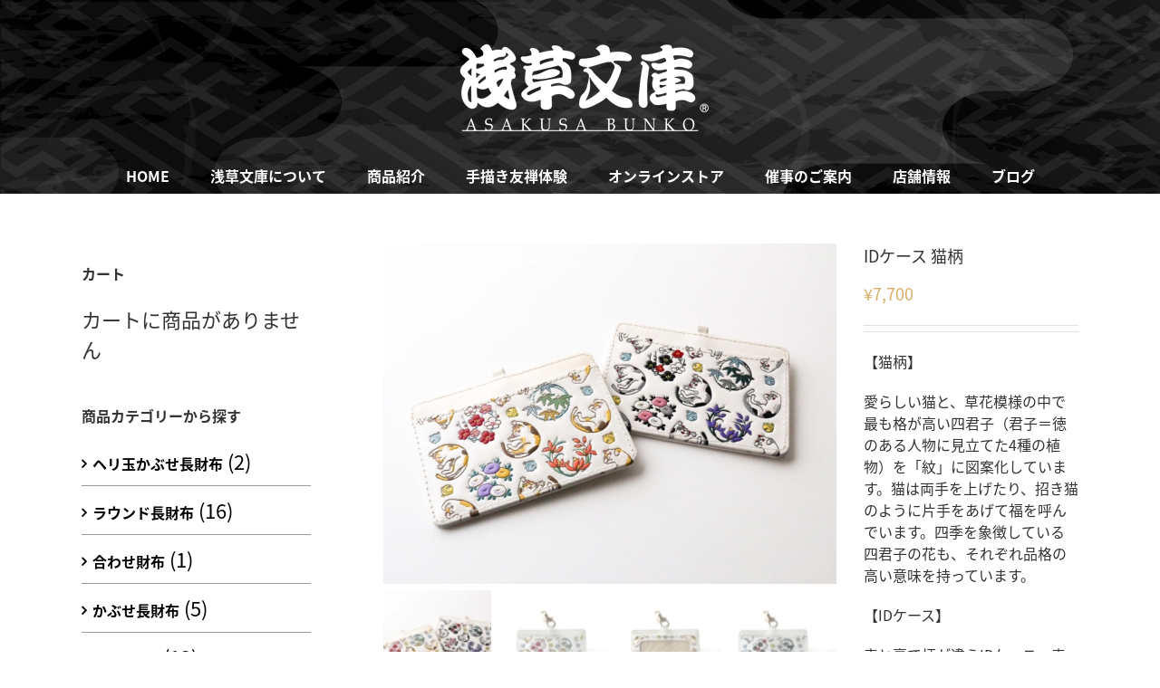

--- FILE ---
content_type: text/html; charset=UTF-8
request_url: https://asakusabunko.jp/product/id%E3%82%B1%E3%83%BC%E3%82%B9-%E7%8C%AB%E6%9F%84/
body_size: 19149
content:
<!DOCTYPE html>
<html class="avada-html-layout-wide" lang="ja" prefix="og: http://ogp.me/ns# fb: http://ogp.me/ns/fb#">
<head>
	<meta http-equiv="X-UA-Compatible" content="IE=edge" />
	<meta http-equiv="Content-Type" content="text/html; charset=utf-8"/>
	<meta name="viewport" content="width=device-width, initial-scale=1" />
	<title>IDケース 猫柄 | 浅草文庫</title>

<!-- All in One SEO Pack 2.12 by Michael Torbert of Semper Fi Web Design[327,355] -->
<meta name="description"  content="【猫柄】 愛らしい猫と、草花模様の中で最も格が高い四君子（君子＝徳のある人物に見立てた4種の植物）を「紋」に図案化しています。猫は両手を上げたり、招き猫のように片手をあげて福を呼んでいます。四季を象徴している四君子の花も、それぞれ品格の高い意味を持っています。 【IDケース】 表と裏で柄が違うIDケース。表面は狭い幅でも美しく見えるように、このアイテム用に柄をデザインしています。裏側にもポケットがあるので、名刺等を入れても。パスケースや診察券入れとして、ストラップをバッグ持ち手に下げる使い方もおすすめです。" />
<meta name="robots" content="noindex,follow" />

<link rel="canonical" href="https://asakusabunko.jp/product/idケース-猫柄/" />
<!-- /all in one seo pack -->
<link rel='dns-prefetch' href='//s.w.org' />
<link rel="alternate" type="application/rss+xml" title="浅草文庫 &raquo; フィード" href="https://asakusabunko.jp/feed/" />
<link rel="alternate" type="application/rss+xml" title="浅草文庫 &raquo; コメントフィード" href="https://asakusabunko.jp/comments/feed/" />
		
		
		
		
				
		<meta property="og:title" content="IDケース 猫柄"/>
		<meta property="og:type" content="article"/>
		<meta property="og:url" content="https://asakusabunko.jp/product/id%e3%82%b1%e3%83%bc%e3%82%b9-%e7%8c%ab%e6%9f%84/"/>
		<meta property="og:site_name" content="浅草文庫"/>
		<meta property="og:description" content="■サイズ /（約）縦７．３×横１０．５×厚さ０．４ｃｍ　紐：（約）９０ｃｍ（カン１．５ｃｍ含まず、取り外し可）

■重さ /（約）３０ｇ

■仕様 /ポケット＝カード入れ×２

表側：牛革　内側：レーヨン

&nbsp;

【配送について】
〇お届けまでの日数
配送は通常、受注日から1～4営業日までに配送致します。(最短で翌日配送)
※営業日は土・日・祝・年末年始などの大型連休を除く平日。

〇配達の指定日について
配達の指定日は受注日から4営業日以降よりご指定ができます。
最短での納品希望の場合は日付を指定せずご注文くださいませ。
4営業日より前に配達希望の場合は備考欄にご記入いただくと可能な限り対応できるよう手配致します。"/>

									<meta property="og:image" content="https://asakusabunko.jp/wp-content/uploads/2a6045b87709edac4ad7ff4e81aebaac.jpg"/>
									<script type="text/javascript">
			window._wpemojiSettings = {"baseUrl":"https:\/\/s.w.org\/images\/core\/emoji\/11.2.0\/72x72\/","ext":".png","svgUrl":"https:\/\/s.w.org\/images\/core\/emoji\/11.2.0\/svg\/","svgExt":".svg","source":{"concatemoji":"https:\/\/asakusabunko.jp\/wp-includes\/js\/wp-emoji-release.min.js?ver=5f5b5929b0ab75ea817107ef2518c1ea"}};
			!function(a,b,c){function d(a,b){var c=String.fromCharCode;l.clearRect(0,0,k.width,k.height),l.fillText(c.apply(this,a),0,0);var d=k.toDataURL();l.clearRect(0,0,k.width,k.height),l.fillText(c.apply(this,b),0,0);var e=k.toDataURL();return d===e}function e(a){var b;if(!l||!l.fillText)return!1;switch(l.textBaseline="top",l.font="600 32px Arial",a){case"flag":return!(b=d([55356,56826,55356,56819],[55356,56826,8203,55356,56819]))&&(b=d([55356,57332,56128,56423,56128,56418,56128,56421,56128,56430,56128,56423,56128,56447],[55356,57332,8203,56128,56423,8203,56128,56418,8203,56128,56421,8203,56128,56430,8203,56128,56423,8203,56128,56447]),!b);case"emoji":return b=d([55358,56760,9792,65039],[55358,56760,8203,9792,65039]),!b}return!1}function f(a){var c=b.createElement("script");c.src=a,c.defer=c.type="text/javascript",b.getElementsByTagName("head")[0].appendChild(c)}var g,h,i,j,k=b.createElement("canvas"),l=k.getContext&&k.getContext("2d");for(j=Array("flag","emoji"),c.supports={everything:!0,everythingExceptFlag:!0},i=0;i<j.length;i++)c.supports[j[i]]=e(j[i]),c.supports.everything=c.supports.everything&&c.supports[j[i]],"flag"!==j[i]&&(c.supports.everythingExceptFlag=c.supports.everythingExceptFlag&&c.supports[j[i]]);c.supports.everythingExceptFlag=c.supports.everythingExceptFlag&&!c.supports.flag,c.DOMReady=!1,c.readyCallback=function(){c.DOMReady=!0},c.supports.everything||(h=function(){c.readyCallback()},b.addEventListener?(b.addEventListener("DOMContentLoaded",h,!1),a.addEventListener("load",h,!1)):(a.attachEvent("onload",h),b.attachEvent("onreadystatechange",function(){"complete"===b.readyState&&c.readyCallback()})),g=c.source||{},g.concatemoji?f(g.concatemoji):g.wpemoji&&g.twemoji&&(f(g.twemoji),f(g.wpemoji)))}(window,document,window._wpemojiSettings);
		</script>
		<style type="text/css">
img.wp-smiley,
img.emoji {
	display: inline !important;
	border: none !important;
	box-shadow: none !important;
	height: 1em !important;
	width: 1em !important;
	margin: 0 .07em !important;
	vertical-align: -0.1em !important;
	background: none !important;
	padding: 0 !important;
}
</style>
	<style id='woocommerce-inline-inline-css' type='text/css'>
.woocommerce form .form-row .required { visibility: visible; }
</style>
<link rel='stylesheet' id='avada-stylesheet-css'  href='https://asakusabunko.jp/wp-content/themes/Avada/assets/css/style.min.css?ver=5.8.2' type='text/css' media='all' />
<link rel='stylesheet' id='child-style-css'  href='https://asakusabunko.jp/wp-content/themes/Avada-Child-Theme/style.css?ver=5f5b5929b0ab75ea817107ef2518c1ea' type='text/css' media='all' />
<!--[if IE]>
<link rel='stylesheet' id='avada-IE-css'  href='https://asakusabunko.jp/wp-content/themes/Avada/assets/css/ie.min.css?ver=5.8.2' type='text/css' media='all' />
<style id='avada-IE-inline-css' type='text/css'>
.avada-select-parent .select-arrow{background-color:#ffffff}
.select-arrow{background-color:#ffffff}
</style>
<![endif]-->
<link rel='stylesheet' id='fusion-dynamic-css-css'  href='https://asakusabunko.jp/wp-content/uploads/fusion-styles/a26e45db7088fb171413aa17b092e0b1.min.css?ver=5f5b5929b0ab75ea817107ef2518c1ea' type='text/css' media='all' />
<link rel='stylesheet' id='avada-max-1c-max-sh-640-max-sh-640-woo-css'  href='https://asakusabunko.jp?action=avada-get-styles&#038;mq=max-1c.min%2Cmax-sh-640.min%2Cmax-sh-640-woo.min&#038;ver=5.8.2' type='text/css' media='only screen and (max-width: 640px)' />
<link rel='stylesheet' id='avada-max-2c-css'  href='https://asakusabunko.jp/wp-content/themes/Avada/assets/css/media/max-2c.min.css?ver=5.8.2' type='text/css' media='only screen and (max-width: 712px)' />
<link rel='stylesheet' id='avada-min-2c-max-3c-css'  href='https://asakusabunko.jp/wp-content/themes/Avada/assets/css/media/min-2c-max-3c.min.css?ver=5.8.2' type='text/css' media='only screen and (min-width: 712px) and (max-width: 784px)' />
<link rel='stylesheet' id='avada-min-3c-max-4c-css'  href='https://asakusabunko.jp/wp-content/themes/Avada/assets/css/media/min-3c-max-4c.min.css?ver=5.8.2' type='text/css' media='only screen and (min-width: 784px) and (max-width: 856px)' />
<link rel='stylesheet' id='avada-min-4c-max-5c-css'  href='https://asakusabunko.jp/wp-content/themes/Avada/assets/css/media/min-4c-max-5c.min.css?ver=5.8.2' type='text/css' media='only screen and (min-width: 856px) and (max-width: 928px)' />
<link rel='stylesheet' id='avada-min-5c-max-6c-css'  href='https://asakusabunko.jp/wp-content/themes/Avada/assets/css/media/min-5c-max-6c.min.css?ver=5.8.2' type='text/css' media='only screen and (min-width: 928px) and (max-width: 1000px)' />
<link rel='stylesheet' id='avada-min-shbp-min-sh-cbp-min-sh-cbp-woo-css'  href='https://asakusabunko.jp?action=avada-get-styles&#038;mq=min-shbp.min%2Cmin-sh-cbp.min%2Cmin-sh-cbp-woo.min&#038;ver=5.8.2' type='text/css' media='only screen and (min-width: 800px)' />
<link rel='stylesheet' id='avada-max-shbp-max-sh-shbp-max-sh-cbp-max-sh-sbp-max-sh-cbp-cf7-max-sh-cbp-woo-css'  href='https://asakusabunko.jp?action=avada-get-styles&#038;mq=max-shbp.min%2Cmax-sh-shbp.min%2Cmax-sh-cbp.min%2Cmax-sh-sbp.min%2Cmax-sh-cbp-cf7.min%2Cmax-sh-cbp-woo.min&#038;ver=5.8.2' type='text/css' media='only screen and (max-width: 800px)' />
<link rel='stylesheet' id='avada-min-768-max-1024-p-css'  href='https://asakusabunko.jp/wp-content/themes/Avada/assets/css/media/min-768-max-1024-p.min.css?ver=5.8.2' type='text/css' media='only screen and (min-device-width: 768px) and (max-device-width: 1024px) and (orientation: portrait)' />
<link rel='stylesheet' id='avada-min-768-max-1024-l-css'  href='https://asakusabunko.jp/wp-content/themes/Avada/assets/css/media/min-768-max-1024-l.min.css?ver=5.8.2' type='text/css' media='only screen and (min-device-width: 768px) and (max-device-width: 1024px) and (orientation: landscape)' />
<link rel='stylesheet' id='avada-max-shbp-18-css'  href='https://asakusabunko.jp/wp-content/themes/Avada/assets/css/media/max-shbp-18.min.css?ver=5.8.2' type='text/css' media='only screen and (max-width: 782px)' />
<link rel='stylesheet' id='avada-max-shbp-32-css'  href='https://asakusabunko.jp/wp-content/themes/Avada/assets/css/media/max-shbp-32.min.css?ver=5.8.2' type='text/css' media='only screen and (max-width: 768px)' />
<link rel='stylesheet' id='avada-max-640-css'  href='https://asakusabunko.jp/wp-content/themes/Avada/assets/css/media/max-640.min.css?ver=5.8.2' type='text/css' media='only screen and (max-device-width: 640px)' />
<link rel='stylesheet' id='avada-min-768-max-1024-woo-css'  href='https://asakusabunko.jp/wp-content/themes/Avada/assets/css/media/min-768-max-1024-woo.min.css?ver=5.8.2' type='text/css' media='only screen and (min-device-width: 768px) and (max-device-width: 1024px)' />
<script type='text/javascript' src='https://asakusabunko.jp/wp-includes/js/jquery/jquery.js?ver=1.12.4'></script>
<script type='text/javascript' src='https://asakusabunko.jp/wp-includes/js/jquery/jquery-migrate.min.js?ver=1.4.1'></script>
<link rel='https://api.w.org/' href='https://asakusabunko.jp/wp-json/' />
<link rel="EditURI" type="application/rsd+xml" title="RSD" href="https://asakusabunko.jp/xmlrpc.php?rsd" />
<link rel="wlwmanifest" type="application/wlwmanifest+xml" href="https://asakusabunko.jp/wp-includes/wlwmanifest.xml" /> 

<link rel='shortlink' href='https://asakusabunko.jp/?p=608' />
<link rel="alternate" type="application/json+oembed" href="https://asakusabunko.jp/wp-json/oembed/1.0/embed?url=https%3A%2F%2Fasakusabunko.jp%2Fproduct%2Fid%25e3%2582%25b1%25e3%2583%25bc%25e3%2582%25b9-%25e7%258c%25ab%25e6%259f%2584%2F" />
<link rel="alternate" type="text/xml+oembed" href="https://asakusabunko.jp/wp-json/oembed/1.0/embed?url=https%3A%2F%2Fasakusabunko.jp%2Fproduct%2Fid%25e3%2582%25b1%25e3%2583%25bc%25e3%2582%25b9-%25e7%258c%25ab%25e6%259f%2584%2F&#038;format=xml" />
	<noscript><style>.woocommerce-product-gallery{ opacity: 1 !important; }</style></noscript>
	
		
	<script type="text/javascript">
		var doc = document.documentElement;
		doc.setAttribute('data-useragent', navigator.userAgent);
	</script>

	<!-- Global site tag (gtag.js) - Google Analytics -->
<script async src="https://www.googletagmanager.com/gtag/js?id=UA-117485405-1"></script>
<script>
  window.dataLayer = window.dataLayer || [];
  function gtag(){dataLayer.push(arguments);}
  gtag('js', new Date());

  gtag('config', 'UA-117485405-1');
</script></head>

<body class="product-template-default single single-product postid-608 woocommerce woocommerce-page woocommerce-no-js fusion-image-hovers fusion-body ltr fusion-sticky-header no-tablet-sticky-header no-mobile-sticky-header no-mobile-slidingbar no-mobile-totop fusion-disable-outline woo-tabs-horizontal mobile-logo-pos-center layout-wide-mode has-sidebar fusion-top-header menu-text-align-center fusion-woo-product-design-clean mobile-menu-design-modern fusion-show-pagination-text fusion-header-layout-v5 avada-responsive avada-footer-fx-bg-parallax fusion-search-form-classic fusion-avatar-square">
	<a class="skip-link screen-reader-text" href="#content">Skip to content</a>
				<div id="wrapper" class="">
		<div id="home" style="position:relative;top:-1px;"></div>
		
			<header class="fusion-header-wrapper">
				<div class="fusion-header-v5 fusion-logo-center fusion-sticky-menu- fusion-sticky-logo- fusion-mobile-logo- fusion-sticky-menu-only fusion-header-menu-align-center fusion-mobile-menu-design-modern">
					
<div class="fusion-secondary-header">
	<div class="fusion-row">
					<div class="fusion-alignleft">
				<div class="fusion-contact-info">Call Us Today! 1.555.555.555<span class="fusion-header-separator">|</span><a href="mailto:&#105;&#110;&#102;o&#64;&#121;o&#117;r&#100;&#111;&#109;ai&#110;.co&#109;">&#105;&#110;&#102;o&#64;&#121;o&#117;r&#100;&#111;&#109;ai&#110;.co&#109;</a></div>			</div>
							<div class="fusion-alignright">
				<nav class="fusion-secondary-menu" role="navigation" aria-label="Secondary Menu"></nav>			</div>
			</div>
</div>
<div class="fusion-header-sticky-height"></div>
<div class="fusion-sticky-header-wrapper"> <!-- start fusion sticky header wrapper -->
	<div class="fusion-header">
		<div class="fusion-row">
							<div class="fusion-logo" data-margin-top="20px" data-margin-bottom="0" data-margin-left="0px" data-margin-right="0px">
			<a class="fusion-logo-link"  href="https://asakusabunko.jp/" >

						<!-- standard logo -->
			<img src="https://asakusabunko.jp/wp-content/uploads/2017/06/logo2.png" srcset="https://asakusabunko.jp/wp-content/uploads/2017/06/logo2.png 1x" width="300" height="132" alt="浅草文庫 Logo" data-retina_logo_url="" class="fusion-standard-logo" />

			
					</a>
		</div>
								<div class="fusion-mobile-menu-icons">
							<a href="#" class="fusion-icon fusion-icon-bars" aria-label="Toggle mobile menu" aria-expanded="false"></a>
		
		
		
			</div>
				
					</div>
	</div>
	<div class="fusion-secondary-main-menu">
		<div class="fusion-row">
			<nav class="fusion-main-menu" aria-label="Main Menu"><ul id="menu-main-menu" class="fusion-menu"><li  id="menu-item-42"  class="menu-item menu-item-type-post_type menu-item-object-page menu-item-home menu-item-42"  data-item-id="42"><a  href="https://asakusabunko.jp/" class="fusion-bar-highlight"><span class="menu-text">HOME</span></a></li><li  id="menu-item-113"  class="menu-item menu-item-type-post_type menu-item-object-page menu-item-113"  data-item-id="113"><a  href="https://asakusabunko.jp/about-us/" class="fusion-bar-highlight"><span class="menu-text">浅草文庫について</span></a></li><li  id="menu-item-112"  class="menu-item menu-item-type-post_type menu-item-object-page menu-item-112"  data-item-id="112"><a  href="https://asakusabunko.jp/product/" class="fusion-bar-highlight"><span class="menu-text">商品紹介</span></a></li><li  id="menu-item-111"  class="menu-item menu-item-type-post_type menu-item-object-page menu-item-111"  data-item-id="111"><a  href="https://asakusabunko.jp/activity/" class="fusion-bar-highlight"><span class="menu-text">手描き友禅体験</span></a></li><li  id="menu-item-2099"  class="menu-item menu-item-type-post_type menu-item-object-page current_page_parent menu-item-2099"  data-item-id="2099"><a  href="https://asakusabunko.jp/shop/" class="fusion-bar-highlight"><span class="menu-text">オンラインストア</span></a></li><li  id="menu-item-110"  class="menu-item menu-item-type-post_type menu-item-object-page menu-item-110"  data-item-id="110"><a  href="https://asakusabunko.jp/event/" class="fusion-bar-highlight"><span class="menu-text">催事のご案内</span></a></li><li  id="menu-item-109"  class="menu-item menu-item-type-post_type menu-item-object-page menu-item-109"  data-item-id="109"><a  href="https://asakusabunko.jp/shop-info/" class="fusion-bar-highlight"><span class="menu-text">店舗情報</span></a></li><li  id="menu-item-684"  class="menu-item menu-item-type-taxonomy menu-item-object-category menu-item-684"  data-item-id="684"><a  href="https://asakusabunko.jp/category/blog/" class="fusion-bar-highlight"><span class="menu-text">ブログ</span></a></li></ul></nav>
<nav class="fusion-mobile-nav-holder fusion-mobile-menu-text-align-left" aria-label="Main Menu Mobile"></nav>

					</div>
	</div>
</div> <!-- end fusion sticky header wrapper -->
				</div>
				<div class="fusion-clearfix"></div>
			</header>
					
		
		<div id="sliders-container">
					</div>
				
		
									
				<main id="main" class="clearfix " style="">
			<div class="fusion-row" style="">

			<div class="woocommerce-container">
			<section id="content"class="" style="float: right;">
		
		
			<div class="woocommerce-notices-wrapper"></div><div id="product-608" class="post-608 product type-product status-publish has-post-thumbnail product_cat-id-case product_tag-74 first instock taxable shipping-taxable purchasable product-type-variable has-default-attributes">

	<div class="avada-single-product-gallery-wrapper">
<div class="woocommerce-product-gallery woocommerce-product-gallery--with-images woocommerce-product-gallery--columns-4 images avada-product-gallery" data-columns="4" style="opacity: 0; transition: opacity .25s ease-in-out;">
	<figure class="woocommerce-product-gallery__wrapper">
		<div data-thumb="https://asakusabunko.jp/wp-content/uploads/2a6045b87709edac4ad7ff4e81aebaac-100x100.jpg" class="woocommerce-product-gallery__image"><a href="https://asakusabunko.jp/wp-content/uploads/2a6045b87709edac4ad7ff4e81aebaac.jpg"><img width="700" height="526" src="https://asakusabunko.jp/wp-content/uploads/2a6045b87709edac4ad7ff4e81aebaac-700x526.jpg" class="wp-post-image lazyload" alt="" title="猫柄三毛IDケース" data-caption="" data-src="https://asakusabunko.jp/wp-content/uploads/2a6045b87709edac4ad7ff4e81aebaac-700x526.jpg" data-large_image="https://asakusabunko.jp/wp-content/uploads/2a6045b87709edac4ad7ff4e81aebaac.jpg" data-large_image_width="4047" data-large_image_height="3041" srcset="data:image/svg+xml,%3Csvg%20xmlns%3D%27http%3A%2F%2Fwww.w3.org%2F2000%2Fsvg%27%20width%3D%274047%27%20height%3D%273041%27%20viewBox%3D%270%200%204047%203041%27%3E%3Crect%20width%3D%274047%27%20height%3D%2733041%27%20fill-opacity%3D%220%22%2F%3E%3C%2Fsvg%3E" data-srcset="https://asakusabunko.jp/wp-content/uploads/2a6045b87709edac4ad7ff4e81aebaac-200x150.jpg 200w, https://asakusabunko.jp/wp-content/uploads/2a6045b87709edac4ad7ff4e81aebaac-300x225.jpg 300w, https://asakusabunko.jp/wp-content/uploads/2a6045b87709edac4ad7ff4e81aebaac-400x301.jpg 400w, https://asakusabunko.jp/wp-content/uploads/2a6045b87709edac4ad7ff4e81aebaac-600x451.jpg 600w, https://asakusabunko.jp/wp-content/uploads/2a6045b87709edac4ad7ff4e81aebaac-700x526.jpg 700w, https://asakusabunko.jp/wp-content/uploads/2a6045b87709edac4ad7ff4e81aebaac-768x577.jpg 768w, https://asakusabunko.jp/wp-content/uploads/2a6045b87709edac4ad7ff4e81aebaac-800x601.jpg 800w, https://asakusabunko.jp/wp-content/uploads/2a6045b87709edac4ad7ff4e81aebaac-1024x769.jpg 1024w, https://asakusabunko.jp/wp-content/uploads/2a6045b87709edac4ad7ff4e81aebaac-1200x902.jpg 1200w" data-sizes="auto" /></a><a class="avada-product-gallery-lightbox-trigger" href="https://asakusabunko.jp/wp-content/uploads/2a6045b87709edac4ad7ff4e81aebaac.jpg" data-rel="iLightbox[product-gallery]" alt="" data-title="猫柄三毛IDケース" data-caption=""></a></div><div data-thumb="https://asakusabunko.jp/wp-content/uploads/041cfee3487b0d8f4410105739929463-100x100.jpg" class="woocommerce-product-gallery__image"><a href="https://asakusabunko.jp/wp-content/uploads/041cfee3487b0d8f4410105739929463.jpg"><img width="700" height="467" src="https://asakusabunko.jp/wp-content/uploads/041cfee3487b0d8f4410105739929463-700x467.jpg" class=" lazyload" alt="" title="ねこ_IDケース_ミケ" data-caption="" data-src="https://asakusabunko.jp/wp-content/uploads/041cfee3487b0d8f4410105739929463-700x467.jpg" data-large_image="https://asakusabunko.jp/wp-content/uploads/041cfee3487b0d8f4410105739929463.jpg" data-large_image_width="5184" data-large_image_height="3456" srcset="data:image/svg+xml,%3Csvg%20xmlns%3D%27http%3A%2F%2Fwww.w3.org%2F2000%2Fsvg%27%20width%3D%275184%27%20height%3D%273456%27%20viewBox%3D%270%200%205184%203456%27%3E%3Crect%20width%3D%275184%27%20height%3D%2733456%27%20fill-opacity%3D%220%22%2F%3E%3C%2Fsvg%3E" data-srcset="https://asakusabunko.jp/wp-content/uploads/041cfee3487b0d8f4410105739929463-200x133.jpg 200w, https://asakusabunko.jp/wp-content/uploads/041cfee3487b0d8f4410105739929463-300x200.jpg 300w, https://asakusabunko.jp/wp-content/uploads/041cfee3487b0d8f4410105739929463-400x267.jpg 400w, https://asakusabunko.jp/wp-content/uploads/041cfee3487b0d8f4410105739929463-600x400.jpg 600w, https://asakusabunko.jp/wp-content/uploads/041cfee3487b0d8f4410105739929463-700x467.jpg 700w, https://asakusabunko.jp/wp-content/uploads/041cfee3487b0d8f4410105739929463-768x512.jpg 768w, https://asakusabunko.jp/wp-content/uploads/041cfee3487b0d8f4410105739929463-800x533.jpg 800w, https://asakusabunko.jp/wp-content/uploads/041cfee3487b0d8f4410105739929463-1024x683.jpg 1024w, https://asakusabunko.jp/wp-content/uploads/041cfee3487b0d8f4410105739929463-1200x800.jpg 1200w" data-sizes="auto" /></a><a class="avada-product-gallery-lightbox-trigger" href="https://asakusabunko.jp/wp-content/uploads/041cfee3487b0d8f4410105739929463.jpg" data-rel="iLightbox[product-gallery]" alt="" data-title="ねこ_IDケース_ミケ" data-caption=""></a></div><div data-thumb="https://asakusabunko.jp/wp-content/uploads/5b840302441b3b8e2d883fbad0c99f63-100x100.jpg" class="woocommerce-product-gallery__image"><a href="https://asakusabunko.jp/wp-content/uploads/5b840302441b3b8e2d883fbad0c99f63.jpg"><img width="700" height="457" src="https://asakusabunko.jp/wp-content/uploads/5b840302441b3b8e2d883fbad0c99f63-700x457.jpg" class=" lazyload" alt="" title="ねこ_IDケース_ミケ裏" data-caption="" data-src="https://asakusabunko.jp/wp-content/uploads/5b840302441b3b8e2d883fbad0c99f63-700x457.jpg" data-large_image="https://asakusabunko.jp/wp-content/uploads/5b840302441b3b8e2d883fbad0c99f63.jpg" data-large_image_width="5288" data-large_image_height="3456" srcset="data:image/svg+xml,%3Csvg%20xmlns%3D%27http%3A%2F%2Fwww.w3.org%2F2000%2Fsvg%27%20width%3D%275288%27%20height%3D%273456%27%20viewBox%3D%270%200%205288%203456%27%3E%3Crect%20width%3D%275288%27%20height%3D%2733456%27%20fill-opacity%3D%220%22%2F%3E%3C%2Fsvg%3E" data-srcset="https://asakusabunko.jp/wp-content/uploads/5b840302441b3b8e2d883fbad0c99f63-200x131.jpg 200w, https://asakusabunko.jp/wp-content/uploads/5b840302441b3b8e2d883fbad0c99f63-300x196.jpg 300w, https://asakusabunko.jp/wp-content/uploads/5b840302441b3b8e2d883fbad0c99f63-400x261.jpg 400w, https://asakusabunko.jp/wp-content/uploads/5b840302441b3b8e2d883fbad0c99f63-600x392.jpg 600w, https://asakusabunko.jp/wp-content/uploads/5b840302441b3b8e2d883fbad0c99f63-700x457.jpg 700w, https://asakusabunko.jp/wp-content/uploads/5b840302441b3b8e2d883fbad0c99f63-768x502.jpg 768w, https://asakusabunko.jp/wp-content/uploads/5b840302441b3b8e2d883fbad0c99f63-800x523.jpg 800w, https://asakusabunko.jp/wp-content/uploads/5b840302441b3b8e2d883fbad0c99f63-1024x669.jpg 1024w, https://asakusabunko.jp/wp-content/uploads/5b840302441b3b8e2d883fbad0c99f63-1200x784.jpg 1200w" data-sizes="auto" /></a><a class="avada-product-gallery-lightbox-trigger" href="https://asakusabunko.jp/wp-content/uploads/5b840302441b3b8e2d883fbad0c99f63.jpg" data-rel="iLightbox[product-gallery]" alt="" data-title="ねこ_IDケース_ミケ裏" data-caption=""></a></div><div data-thumb="https://asakusabunko.jp/wp-content/uploads/3ace1d1ec80612b6a9725970f80823c5-100x100.jpg" class="woocommerce-product-gallery__image"><a href="https://asakusabunko.jp/wp-content/uploads/3ace1d1ec80612b6a9725970f80823c5.jpg"><img width="700" height="467" src="https://asakusabunko.jp/wp-content/uploads/3ace1d1ec80612b6a9725970f80823c5-700x467.jpg" class=" lazyload" alt="" title="ねこ_IDケース_モノトーン" data-caption="" data-src="https://asakusabunko.jp/wp-content/uploads/3ace1d1ec80612b6a9725970f80823c5-700x467.jpg" data-large_image="https://asakusabunko.jp/wp-content/uploads/3ace1d1ec80612b6a9725970f80823c5.jpg" data-large_image_width="5184" data-large_image_height="3456" srcset="data:image/svg+xml,%3Csvg%20xmlns%3D%27http%3A%2F%2Fwww.w3.org%2F2000%2Fsvg%27%20width%3D%275184%27%20height%3D%273456%27%20viewBox%3D%270%200%205184%203456%27%3E%3Crect%20width%3D%275184%27%20height%3D%2733456%27%20fill-opacity%3D%220%22%2F%3E%3C%2Fsvg%3E" data-srcset="https://asakusabunko.jp/wp-content/uploads/3ace1d1ec80612b6a9725970f80823c5-200x133.jpg 200w, https://asakusabunko.jp/wp-content/uploads/3ace1d1ec80612b6a9725970f80823c5-300x200.jpg 300w, https://asakusabunko.jp/wp-content/uploads/3ace1d1ec80612b6a9725970f80823c5-400x267.jpg 400w, https://asakusabunko.jp/wp-content/uploads/3ace1d1ec80612b6a9725970f80823c5-600x400.jpg 600w, https://asakusabunko.jp/wp-content/uploads/3ace1d1ec80612b6a9725970f80823c5-700x467.jpg 700w, https://asakusabunko.jp/wp-content/uploads/3ace1d1ec80612b6a9725970f80823c5-768x512.jpg 768w, https://asakusabunko.jp/wp-content/uploads/3ace1d1ec80612b6a9725970f80823c5-800x533.jpg 800w, https://asakusabunko.jp/wp-content/uploads/3ace1d1ec80612b6a9725970f80823c5-1024x683.jpg 1024w, https://asakusabunko.jp/wp-content/uploads/3ace1d1ec80612b6a9725970f80823c5-1200x800.jpg 1200w" data-sizes="auto" /></a><a class="avada-product-gallery-lightbox-trigger" href="https://asakusabunko.jp/wp-content/uploads/3ace1d1ec80612b6a9725970f80823c5.jpg" data-rel="iLightbox[product-gallery]" alt="" data-title="ねこ_IDケース_モノトーン" data-caption=""></a></div><div data-thumb="https://asakusabunko.jp/wp-content/uploads/8190f86e7f7ed6992605d995307a3620-100x100.jpg" class="woocommerce-product-gallery__image"><a href="https://asakusabunko.jp/wp-content/uploads/8190f86e7f7ed6992605d995307a3620.jpg"><img width="700" height="467" src="https://asakusabunko.jp/wp-content/uploads/8190f86e7f7ed6992605d995307a3620-700x467.jpg" class=" lazyload" alt="" title="ねこ_IDケース_モノトーン裏" data-caption="" data-src="https://asakusabunko.jp/wp-content/uploads/8190f86e7f7ed6992605d995307a3620-700x467.jpg" data-large_image="https://asakusabunko.jp/wp-content/uploads/8190f86e7f7ed6992605d995307a3620.jpg" data-large_image_width="5184" data-large_image_height="3456" srcset="data:image/svg+xml,%3Csvg%20xmlns%3D%27http%3A%2F%2Fwww.w3.org%2F2000%2Fsvg%27%20width%3D%275184%27%20height%3D%273456%27%20viewBox%3D%270%200%205184%203456%27%3E%3Crect%20width%3D%275184%27%20height%3D%2733456%27%20fill-opacity%3D%220%22%2F%3E%3C%2Fsvg%3E" data-srcset="https://asakusabunko.jp/wp-content/uploads/8190f86e7f7ed6992605d995307a3620-200x133.jpg 200w, https://asakusabunko.jp/wp-content/uploads/8190f86e7f7ed6992605d995307a3620-300x200.jpg 300w, https://asakusabunko.jp/wp-content/uploads/8190f86e7f7ed6992605d995307a3620-400x267.jpg 400w, https://asakusabunko.jp/wp-content/uploads/8190f86e7f7ed6992605d995307a3620-600x400.jpg 600w, https://asakusabunko.jp/wp-content/uploads/8190f86e7f7ed6992605d995307a3620-700x467.jpg 700w, https://asakusabunko.jp/wp-content/uploads/8190f86e7f7ed6992605d995307a3620-768x512.jpg 768w, https://asakusabunko.jp/wp-content/uploads/8190f86e7f7ed6992605d995307a3620-800x533.jpg 800w, https://asakusabunko.jp/wp-content/uploads/8190f86e7f7ed6992605d995307a3620-1024x683.jpg 1024w, https://asakusabunko.jp/wp-content/uploads/8190f86e7f7ed6992605d995307a3620-1200x800.jpg 1200w" data-sizes="auto" /></a><a class="avada-product-gallery-lightbox-trigger" href="https://asakusabunko.jp/wp-content/uploads/8190f86e7f7ed6992605d995307a3620.jpg" data-rel="iLightbox[product-gallery]" alt="" data-title="ねこ_IDケース_モノトーン裏" data-caption=""></a></div>	</figure>
</div>
</div>

	<div class="summary entry-summary">
		<div class="summary-container"><h1 itemprop="name" class="product_title entry-title">IDケース 猫柄</h1>
<p class="price"><span class="woocommerce-Price-amount amount"><span class="woocommerce-Price-currencySymbol">&yen;</span>7,700</span></p>
<div class="avada-availability">
	</div>
<div class="product-border fusion-separator sep-double sep-solid"></div>

<div class="post-content woocommerce-product-details__short-description">
	<p><span style="font-family: arial, helvetica, sans-serif">【猫柄】</span></p>
<p><span style="font-family: arial, helvetica, sans-serif">愛らしい猫と、草花模様の中で最も格が高い四君子（君子＝徳のある人物に見立てた4種の植物）を「紋」に図案化しています。猫は両手を上げたり、招き猫のように片手をあげて福を呼んでいます。四季を象徴している四君子の花も、それぞれ品格の高い意味を持っています。</span></p>
<p><span style="font-family: arial, helvetica, sans-serif">【IDケース】</span></p>
<p><span style="font-family: arial, helvetica, sans-serif">表と裏で柄が違うIDケース。表面は狭い幅でも美しく見えるように、このアイテム用に柄をデザインしています。裏側にもポケットがあるので、名刺等を入れても。パスケースや診察券入れとして、ストラップをバッグ持ち手に下げる使い方もおすすめです。</span></p>
</div>

<form class="variations_form cart" action="https://asakusabunko.jp/product/id%e3%82%b1%e3%83%bc%e3%82%b9-%e7%8c%ab%e6%9f%84/" method="post" enctype='multipart/form-data' data-product_id="608" data-product_variations="[{&quot;attributes&quot;:{&quot;attribute_pa_color&quot;:&quot;mike&quot;},&quot;availability_html&quot;:&quot;&lt;p class=\&quot;stock in-stock\&quot;&gt;\u5728\u5eab2\u500b&lt;\/p&gt;\n&quot;,&quot;backorders_allowed&quot;:false,&quot;dimensions&quot;:{&quot;length&quot;:&quot;10.5&quot;,&quot;width&quot;:&quot;0.4&quot;,&quot;height&quot;:&quot;7.3&quot;},&quot;dimensions_html&quot;:&quot;10.5 &amp;times; 0.4 &amp;times; 7.3 cm&quot;,&quot;display_price&quot;:7700,&quot;display_regular_price&quot;:7700,&quot;image&quot;:{&quot;title&quot;:&quot;\uff49\uff44\u30b1\u30fc\u30b9_\u732b\u30df\u30b1&quot;,&quot;caption&quot;:&quot;&quot;,&quot;url&quot;:&quot;https:\/\/asakusabunko.jp\/wp-content\/uploads\/358774046134767e8c08fdecba7d1ee5.jpg&quot;,&quot;alt&quot;:&quot;&quot;,&quot;src&quot;:&quot;https:\/\/asakusabunko.jp\/wp-content\/uploads\/358774046134767e8c08fdecba7d1ee5-700x525.jpg&quot;,&quot;srcset&quot;:&quot;https:\/\/asakusabunko.jp\/wp-content\/uploads\/358774046134767e8c08fdecba7d1ee5-200x150.jpg 200w, https:\/\/asakusabunko.jp\/wp-content\/uploads\/358774046134767e8c08fdecba7d1ee5-300x225.jpg 300w, https:\/\/asakusabunko.jp\/wp-content\/uploads\/358774046134767e8c08fdecba7d1ee5-400x300.jpg 400w, https:\/\/asakusabunko.jp\/wp-content\/uploads\/358774046134767e8c08fdecba7d1ee5-600x450.jpg 600w, https:\/\/asakusabunko.jp\/wp-content\/uploads\/358774046134767e8c08fdecba7d1ee5-700x525.jpg 700w, https:\/\/asakusabunko.jp\/wp-content\/uploads\/358774046134767e8c08fdecba7d1ee5-768x576.jpg 768w, https:\/\/asakusabunko.jp\/wp-content\/uploads\/358774046134767e8c08fdecba7d1ee5-800x600.jpg 800w, https:\/\/asakusabunko.jp\/wp-content\/uploads\/358774046134767e8c08fdecba7d1ee5-1024x768.jpg 1024w, https:\/\/asakusabunko.jp\/wp-content\/uploads\/358774046134767e8c08fdecba7d1ee5-1200x900.jpg 1200w, https:\/\/asakusabunko.jp\/wp-content\/uploads\/358774046134767e8c08fdecba7d1ee5.jpg 1600w&quot;,&quot;sizes&quot;:&quot;(max-width: 700px) 100vw, 700px&quot;,&quot;full_src&quot;:&quot;https:\/\/asakusabunko.jp\/wp-content\/uploads\/358774046134767e8c08fdecba7d1ee5.jpg&quot;,&quot;full_src_w&quot;:1600,&quot;full_src_h&quot;:1200,&quot;gallery_thumbnail_src&quot;:&quot;https:\/\/asakusabunko.jp\/wp-content\/uploads\/358774046134767e8c08fdecba7d1ee5-100x100.jpg&quot;,&quot;gallery_thumbnail_src_w&quot;:100,&quot;gallery_thumbnail_src_h&quot;:100,&quot;thumb_src&quot;:&quot;https:\/\/asakusabunko.jp\/wp-content\/uploads\/358774046134767e8c08fdecba7d1ee5-300x300.jpg&quot;,&quot;thumb_src_w&quot;:300,&quot;thumb_src_h&quot;:300,&quot;src_w&quot;:700,&quot;src_h&quot;:525},&quot;image_id&quot;:&quot;1492&quot;,&quot;is_downloadable&quot;:false,&quot;is_in_stock&quot;:true,&quot;is_purchasable&quot;:true,&quot;is_sold_individually&quot;:&quot;no&quot;,&quot;is_virtual&quot;:false,&quot;max_qty&quot;:2,&quot;min_qty&quot;:1,&quot;price_html&quot;:&quot;&quot;,&quot;sku&quot;:&quot;460191&quot;,&quot;variation_description&quot;:&quot;&quot;,&quot;variation_id&quot;:609,&quot;variation_is_active&quot;:true,&quot;variation_is_visible&quot;:true,&quot;weight&quot;:&quot;30&quot;,&quot;weight_html&quot;:&quot;30 g&quot;},{&quot;attributes&quot;:{&quot;attribute_pa_color&quot;:&quot;nibi&quot;},&quot;availability_html&quot;:&quot;&lt;p class=\&quot;stock in-stock\&quot;&gt;\u5728\u5eab2\u500b&lt;\/p&gt;\n&quot;,&quot;backorders_allowed&quot;:false,&quot;dimensions&quot;:{&quot;length&quot;:&quot;10.5&quot;,&quot;width&quot;:&quot;0.4&quot;,&quot;height&quot;:&quot;7.3&quot;},&quot;dimensions_html&quot;:&quot;10.5 &amp;times; 0.4 &amp;times; 7.3 cm&quot;,&quot;display_price&quot;:7700,&quot;display_regular_price&quot;:7700,&quot;image&quot;:{&quot;title&quot;:&quot;\uff29\uff24\u30b1\u30fc\u30b9_\u732b\u30cb\u30d3\u30c7\u30fc\u30bf\u5c0f&quot;,&quot;caption&quot;:&quot;&quot;,&quot;url&quot;:&quot;https:\/\/asakusabunko.jp\/wp-content\/uploads\/54add8e4c13aee3aa2b691cbed93ec87.jpg&quot;,&quot;alt&quot;:&quot;&quot;,&quot;src&quot;:&quot;https:\/\/asakusabunko.jp\/wp-content\/uploads\/54add8e4c13aee3aa2b691cbed93ec87-700x525.jpg&quot;,&quot;srcset&quot;:&quot;https:\/\/asakusabunko.jp\/wp-content\/uploads\/54add8e4c13aee3aa2b691cbed93ec87-200x150.jpg 200w, https:\/\/asakusabunko.jp\/wp-content\/uploads\/54add8e4c13aee3aa2b691cbed93ec87-300x225.jpg 300w, https:\/\/asakusabunko.jp\/wp-content\/uploads\/54add8e4c13aee3aa2b691cbed93ec87-400x300.jpg 400w, https:\/\/asakusabunko.jp\/wp-content\/uploads\/54add8e4c13aee3aa2b691cbed93ec87-600x450.jpg 600w, https:\/\/asakusabunko.jp\/wp-content\/uploads\/54add8e4c13aee3aa2b691cbed93ec87-700x525.jpg 700w, https:\/\/asakusabunko.jp\/wp-content\/uploads\/54add8e4c13aee3aa2b691cbed93ec87-768x576.jpg 768w, https:\/\/asakusabunko.jp\/wp-content\/uploads\/54add8e4c13aee3aa2b691cbed93ec87-800x600.jpg 800w, https:\/\/asakusabunko.jp\/wp-content\/uploads\/54add8e4c13aee3aa2b691cbed93ec87-1024x768.jpg 1024w, https:\/\/asakusabunko.jp\/wp-content\/uploads\/54add8e4c13aee3aa2b691cbed93ec87-1200x900.jpg 1200w, https:\/\/asakusabunko.jp\/wp-content\/uploads\/54add8e4c13aee3aa2b691cbed93ec87.jpg 1600w&quot;,&quot;sizes&quot;:&quot;(max-width: 700px) 100vw, 700px&quot;,&quot;full_src&quot;:&quot;https:\/\/asakusabunko.jp\/wp-content\/uploads\/54add8e4c13aee3aa2b691cbed93ec87.jpg&quot;,&quot;full_src_w&quot;:1600,&quot;full_src_h&quot;:1200,&quot;gallery_thumbnail_src&quot;:&quot;https:\/\/asakusabunko.jp\/wp-content\/uploads\/54add8e4c13aee3aa2b691cbed93ec87-100x100.jpg&quot;,&quot;gallery_thumbnail_src_w&quot;:100,&quot;gallery_thumbnail_src_h&quot;:100,&quot;thumb_src&quot;:&quot;https:\/\/asakusabunko.jp\/wp-content\/uploads\/54add8e4c13aee3aa2b691cbed93ec87-300x300.jpg&quot;,&quot;thumb_src_w&quot;:300,&quot;thumb_src_h&quot;:300,&quot;src_w&quot;:700,&quot;src_h&quot;:525},&quot;image_id&quot;:&quot;1789&quot;,&quot;is_downloadable&quot;:false,&quot;is_in_stock&quot;:true,&quot;is_purchasable&quot;:true,&quot;is_sold_individually&quot;:&quot;no&quot;,&quot;is_virtual&quot;:false,&quot;max_qty&quot;:2,&quot;min_qty&quot;:1,&quot;price_html&quot;:&quot;&quot;,&quot;sku&quot;:&quot;460192&quot;,&quot;variation_description&quot;:&quot;&quot;,&quot;variation_id&quot;:610,&quot;variation_is_active&quot;:true,&quot;variation_is_visible&quot;:true,&quot;weight&quot;:&quot;30&quot;,&quot;weight_html&quot;:&quot;30 g&quot;}]">
	
			<table class="variations" cellspacing="0">
			<tbody>
									<tr>
						<td class="label"><label for="pa_color">色</label></td>
						<td class="value">
							<select id="pa_color" class="" name="attribute_pa_color" data-attribute_name="attribute_pa_color" data-show_option_none="yes"><option value="">選択してください</option><option value="mike" >ミケ</option><option value="nibi" >ニビ</option></select>						</td>
					</tr>
												  <tr>
					<td class="label"></td>
					<td class="value">
						<div class="single_variation_price_reset">
							<div class="single_variation_wrap">
								<div class="avada-variation single_variation"></div>
							</div>

							<a class="reset_variations" href="#">選択を解除する</a>						</div>
					</td>
				</tr>
			</tbody>
		</table>

		<div class="single_variation_wrap">
			<div class="woocommerce-variation single_variation"></div><div class="woocommerce-variation-add-to-cart variations_button">
	
		<div class="quantity">
		<label class="screen-reader-text" for="quantity_6972390b04eb6">数</label>
		<input
			type="number"
			id="quantity_6972390b04eb6"
			class="input-text qty text"
			step="1"
			min="1"
			max=""
			name="quantity"
			value="1"
			title="数"
			size="4"
			pattern="[0-9]*"
			inputmode="numeric"
			aria-labelledby="IDケース 猫柄 個" />
	</div>
	
	<button type="submit" class="single_add_to_cart_button button alt">カートに入れる</button>

	
	<input type="hidden" name="add-to-cart" value="608" />
	<input type="hidden" name="product_id" value="608" />
	<input type="hidden" name="variation_id" class="variation_id" value="0" />
</div>
		</div>

	
	</form>

<div class="product_meta">

	
	
		<span class="sku_wrapper">商品コード: <span class="sku">N/A</span></span>

	
	<span class="posted_in">商品カテゴリー: <a href="https://asakusabunko.jp/product-category/id-case/" rel="tag">IDケース</a></span>
	<span class="tagged_as">柄: <a href="https://asakusabunko.jp/product-tag/%e7%8c%ab/" rel="tag">猫</a></span>
	
</div>
</div>	</div>

	
	<div class="woocommerce-tabs wc-tabs-wrapper">
		<ul class="tabs wc-tabs" role="tablist">
							<li class="description_tab" id="tab-title-description" role="tab" aria-controls="tab-description">
					<a href="#tab-description">説明</a>
				</li>
							<li class="additional_information_tab" id="tab-title-additional_information" role="tab" aria-controls="tab-additional_information">
					<a href="#tab-additional_information">サイズ情報</a>
				</li>
					</ul>
					<div class="woocommerce-Tabs-panel woocommerce-Tabs-panel--description panel entry-content wc-tab" id="tab-description" role="tabpanel" aria-labelledby="tab-title-description">
				
<div class="post-content">
		  <h3>説明</h3>
	
	<p><span style="font-family: arial, helvetica, sans-serif">■サイズ /（約）縦７．３×横１０．５×厚さ０．４ｃｍ　紐：（約）９０ｃｍ（カン１．５ｃｍ含まず、取り外し可）</span></p>
<p><span style="font-family: arial, helvetica, sans-serif">■重さ /（約）３０ｇ</span></p>
<p><span style="font-family: arial, helvetica, sans-serif">■仕様 /ポケット＝カード入れ×２</span></p>
<p><span style="font-family: arial, helvetica, sans-serif">表側：牛革　内側：レーヨン</span></p>
<p>&nbsp;</p>
<p><span style="font-family: arial, helvetica, sans-serif">【配送について】</span><br />
<span style="font-family: arial, helvetica, sans-serif">〇お届けまでの日数</span><br />
<span style="font-family: arial, helvetica, sans-serif">配送は通常、受注日から1～4営業日までに配送致します。(最短で翌日配送)</span><br />
<span style="font-family: arial, helvetica, sans-serif">※営業日は土・日・祝・年末年始などの大型連休を除く平日。</span></p>
<p><span style="font-family: arial, helvetica, sans-serif">〇配達の指定日について</span><br />
<span style="font-family: arial, helvetica, sans-serif">配達の指定日は受注日から4営業日以降よりご指定ができます。</span><br />
<span style="font-family: arial, helvetica, sans-serif">最短での納品希望の場合は日付を指定せずご注文くださいませ。</span><br />
<span style="font-family: arial, helvetica, sans-serif">4営業日より前に配達希望の場合は備考欄にご記入いただくと可能な限り対応できるよう手配致します。</span><br />
<span style="font-family: arial, helvetica, sans-serif">ですがその場合、ご注文状況やお届け先住所、天候などによってご希望にお応えできない可能性がございますので、ご理解の程よろしくお願い申し上げます。</span></p>
<p><span style="font-family: arial, helvetica, sans-serif">〇ギフト対応について</span><br />
<span style="font-family: arial, helvetica, sans-serif">プレゼントとしてご購入の場合はプレゼント包装が可能です。</span><br />
<span style="font-family: arial, helvetica, sans-serif">ご希望のお客様はご注文時、備考欄に「ギフト対応希望」とご記入ください。(無料です)</span><br />
<span style="font-family: arial, helvetica, sans-serif">プレゼントの場合は化粧箱におリボンをかけます。(色はご指定できかねます)</span><br />
<span style="font-family: arial, helvetica, sans-serif">熨斗も対応可能です。</span><br />
<span style="font-family: arial, helvetica, sans-serif">　熨斗の場合は以下の内容をご記入ください。</span><br />
<span style="font-family: arial, helvetica, sans-serif">　①内熨斗 or　外熨斗</span><br />
<span style="font-family: arial, helvetica, sans-serif">　②お祝いの種類(御祝、ご結婚、出産など)</span><br />
<span style="font-family: arial, helvetica, sans-serif">　③熨斗に記入するお名前(書かない場合は記入不要)</span></p>
<p><span style="font-family: arial, helvetica, sans-serif">　お渡し用のショッパーがご希望の場合はそちらも備考欄にご記入ください。</span><br />
<span style="font-family: arial, helvetica, sans-serif">また、商品を直接お相手にお送りする場合は金額が書いてある領収書はお入れしませんのでご安心くださいませ</span>。</p>
</div>
			</div>
					<div class="woocommerce-Tabs-panel woocommerce-Tabs-panel--additional_information panel entry-content wc-tab" id="tab-additional_information" role="tabpanel" aria-labelledby="tab-title-additional_information">
				
	<h3>サイズ情報</h3>

<table class="shop_attributes">
			<tr>
			<th>重さ</th>
			<td class="product_weight">N/A</td>
		</tr>
	
			<tr>
			<th>大きさ</th>
			<td class="product_dimensions">N/A</td>
		</tr>
	
			<tr>
			<th>色</th>
			<td><p><a href="https://asakusabunko.jp/color/mike/" rel="tag">ミケ</a>, <a href="https://asakusabunko.jp/color/nibi/" rel="tag">ニビ</a></p>
</td>
		</tr>
	</table>
			</div>
			</div>

<div class="fusion-clearfix"></div>


<div class="fusion-clearfix"></div>
	<section class="related products">

		<h2>関連商品</h2>

		<ul class="products clearfix products-3">

			
				<li class="post-592 product type-product status-publish has-post-thumbnail product_cat-id-case product_tag-67 first instock taxable shipping-taxable purchasable product-type-variable has-default-attributes">
	<div class="fusion-clean-product-image-wrapper ">
	

<div  class="fusion-image-wrapper fusion-image-size-fixed" aria-haspopup="true">
	
	
		<a href="https://asakusabunko.jp/product/id%e3%82%b1%e3%83%bc%e3%82%b9-%e8%8a%b1%e8%8f%b1%e6%9f%84/">
			
					<img width="300" height="300" src="https://asakusabunko.jp/wp-content/uploads/0ab4be140d2793bdcde822417aa2ddd6-1-300x300.jpg" class="attachment-shop_catalog size-shop_catalog lazyload wp-post-image" alt="" srcset="data:image/svg+xml,%3Csvg%20xmlns%3D%27http%3A%2F%2Fwww.w3.org%2F2000%2Fsvg%27%20width%3D%27800%27%20height%3D%27800%27%20viewBox%3D%270%200%20800%20800%27%3E%3Crect%20width%3D%27800%27%20height%3D%273800%27%20fill-opacity%3D%220%22%2F%3E%3C%2Fsvg%3E" data-src="https://asakusabunko.jp/wp-content/uploads/0ab4be140d2793bdcde822417aa2ddd6-1-300x300.jpg" data-srcset="https://asakusabunko.jp/wp-content/uploads/0ab4be140d2793bdcde822417aa2ddd6-1-66x66.jpg 66w, https://asakusabunko.jp/wp-content/uploads/0ab4be140d2793bdcde822417aa2ddd6-1-100x100.jpg 100w, https://asakusabunko.jp/wp-content/uploads/0ab4be140d2793bdcde822417aa2ddd6-1-150x150.jpg 150w, https://asakusabunko.jp/wp-content/uploads/0ab4be140d2793bdcde822417aa2ddd6-1-200x200.jpg 200w, https://asakusabunko.jp/wp-content/uploads/0ab4be140d2793bdcde822417aa2ddd6-1-300x300.jpg 300w, https://asakusabunko.jp/wp-content/uploads/0ab4be140d2793bdcde822417aa2ddd6-1-400x400.jpg 400w, https://asakusabunko.jp/wp-content/uploads/0ab4be140d2793bdcde822417aa2ddd6-1-600x600.jpg 600w, https://asakusabunko.jp/wp-content/uploads/0ab4be140d2793bdcde822417aa2ddd6-1-700x700.jpg 700w, https://asakusabunko.jp/wp-content/uploads/0ab4be140d2793bdcde822417aa2ddd6-1-768x768.jpg 768w, https://asakusabunko.jp/wp-content/uploads/0ab4be140d2793bdcde822417aa2ddd6-1.jpg 800w" data-sizes="auto" />
	

		</a>

	
</div>
</div>
<div class="fusion-product-content">
	<div class="product-details">
		<div class="product-details-container">
<h3 class="product-title">
	<a href="https://asakusabunko.jp/product/id%e3%82%b1%e3%83%bc%e3%82%b9-%e8%8a%b1%e8%8f%b1%e6%9f%84/">
		IDケース 花菱柄	</a>
</h3>
<div class="fusion-price-rating">

	<span class="price"><span class="woocommerce-Price-amount amount"><span class="woocommerce-Price-currencySymbol">&yen;</span>7,700</span></span>
		</div>
	</div>
</div>

	</div> 


</li>

			
				<li class="post-5169 product type-product status-publish has-post-thumbnail product_cat-small-gama product_tag-74 product_tag-182 product_tag-183 product_tag-184 product_tag-185 product_tag-186 product_tag-187 instock taxable shipping-taxable purchasable product-type-variable has-default-attributes">
	<div class="fusion-clean-product-image-wrapper ">
	

<div  class="fusion-image-wrapper fusion-image-size-fixed" aria-haspopup="true">
	
	
		<a href="https://asakusabunko.jp/product/%e6%89%8b%e7%b4%90%e4%bb%98%e3%81%8d%e3%81%8c%e3%81%be%e5%8f%a3-%e7%8c%ab%e6%9f%84/">
			
					<img width="300" height="300" src="https://asakusabunko.jp/wp-content/uploads/f35105b30628f1920a52f04b5b72f32d-300x300.jpg" class="attachment-shop_catalog size-shop_catalog lazyload wp-post-image" alt="" srcset="data:image/svg+xml,%3Csvg%20xmlns%3D%27http%3A%2F%2Fwww.w3.org%2F2000%2Fsvg%27%20width%3D%273920%27%20height%3D%273856%27%20viewBox%3D%270%200%203920%203856%27%3E%3Crect%20width%3D%273920%27%20height%3D%2733856%27%20fill-opacity%3D%220%22%2F%3E%3C%2Fsvg%3E" data-src="https://asakusabunko.jp/wp-content/uploads/f35105b30628f1920a52f04b5b72f32d-300x300.jpg" data-srcset="https://asakusabunko.jp/wp-content/uploads/f35105b30628f1920a52f04b5b72f32d-66x66.jpg 66w, https://asakusabunko.jp/wp-content/uploads/f35105b30628f1920a52f04b5b72f32d-100x100.jpg 100w, https://asakusabunko.jp/wp-content/uploads/f35105b30628f1920a52f04b5b72f32d-150x150.jpg 150w, https://asakusabunko.jp/wp-content/uploads/f35105b30628f1920a52f04b5b72f32d-300x300.jpg 300w" data-sizes="auto" />
	

		</a>

	
</div>
</div>
<div class="fusion-product-content">
	<div class="product-details">
		<div class="product-details-container">
<h3 class="product-title">
	<a href="https://asakusabunko.jp/product/%e6%89%8b%e7%b4%90%e4%bb%98%e3%81%8d%e3%81%8c%e3%81%be%e5%8f%a3-%e7%8c%ab%e6%9f%84/">
		手紐付きがま口 猫柄	</a>
</h3>
<div class="fusion-price-rating">

	<span class="price"><span class="woocommerce-Price-amount amount"><span class="woocommerce-Price-currencySymbol">&yen;</span>8,250</span></span>
		</div>
	</div>
</div>

	</div> 


</li>

			
				<li class="post-633 product type-product status-publish has-post-thumbnail product_cat-smartphone-case product_cat-large-smartphone-case product_tag-74 last instock taxable shipping-taxable purchasable product-type-variable has-default-attributes">
	<div class="fusion-clean-product-image-wrapper ">
	

<div  class="fusion-image-wrapper fusion-image-size-fixed" aria-haspopup="true">
	
	
		<a href="https://asakusabunko.jp/product/%e3%82%b9%e3%83%9e%e3%83%9b%e3%82%b1%e3%83%bc%e3%82%b9-%e7%8c%ab%e6%9f%84/">
			
					<img width="300" height="300" src="https://asakusabunko.jp/wp-content/uploads/4b8d0e619167f8483bd3416f30df1359-300x300.jpg" class="attachment-shop_catalog size-shop_catalog lazyload wp-post-image" alt="" srcset="data:image/svg+xml,%3Csvg%20xmlns%3D%27http%3A%2F%2Fwww.w3.org%2F2000%2Fsvg%27%20width%3D%273222%27%20height%3D%272756%27%20viewBox%3D%270%200%203222%202756%27%3E%3Crect%20width%3D%273222%27%20height%3D%2732756%27%20fill-opacity%3D%220%22%2F%3E%3C%2Fsvg%3E" data-src="https://asakusabunko.jp/wp-content/uploads/4b8d0e619167f8483bd3416f30df1359-300x300.jpg" data-srcset="https://asakusabunko.jp/wp-content/uploads/4b8d0e619167f8483bd3416f30df1359-66x66.jpg 66w, https://asakusabunko.jp/wp-content/uploads/4b8d0e619167f8483bd3416f30df1359-100x100.jpg 100w, https://asakusabunko.jp/wp-content/uploads/4b8d0e619167f8483bd3416f30df1359-150x150.jpg 150w, https://asakusabunko.jp/wp-content/uploads/4b8d0e619167f8483bd3416f30df1359-300x300.jpg 300w" data-sizes="auto" />
	

		</a>

	
</div>
</div>
<div class="fusion-product-content">
	<div class="product-details">
		<div class="product-details-container">
<h3 class="product-title">
	<a href="https://asakusabunko.jp/product/%e3%82%b9%e3%83%9e%e3%83%9b%e3%82%b1%e3%83%bc%e3%82%b9-%e7%8c%ab%e6%9f%84/">
		スマホケース 猫柄	</a>
</h3>
<div class="fusion-price-rating">

	<span class="price"><span class="woocommerce-Price-amount amount"><span class="woocommerce-Price-currencySymbol">&yen;</span>10,780</span> &ndash; <span class="woocommerce-Price-amount amount"><span class="woocommerce-Price-currencySymbol">&yen;</span>12,100</span></span>
		</div>
	</div>
</div>

	</div> 


</li>

			
		</ul>

	</section>

</div>


		
	
	</section>
</div>

	<aside id="sidebar" role="complementary" class="sidebar fusion-widget-area fusion-content-widget-area fusion-sidebar-left fusion-slidingbarwidget1" style="float: left;" >
											
					<section id="woocommerce_widget_cart-2" class="fusion-slidingbar-widget-column widget woocommerce widget_shopping_cart"><h4 class="widget-title">カート</h4><div class="widget_shopping_cart_content"></div><div style="clear:both;"></div></section><section id="woocommerce_product_categories-2" class="fusion-slidingbar-widget-column widget woocommerce widget_product_categories"><h4 class="widget-title">商品カテゴリーから探す</h4><ul class="product-categories"><li class="cat-item cat-item-188"><a href="https://asakusabunko.jp/product-category/long-wallet-2/">ヘリ玉かぶせ長財布</a> <span class="count">(2)</span></li>
<li class="cat-item cat-item-20"><a href="https://asakusabunko.jp/product-category/round-long-wallet/">ラウンド長財布</a> <span class="count">(16)</span></li>
<li class="cat-item cat-item-227"><a href="https://asakusabunko.jp/product-category/%e5%90%88%e3%82%8f%e3%81%9b%e8%b2%a1%e5%b8%83/">合わせ財布</a> <span class="count">(1)</span></li>
<li class="cat-item cat-item-27"><a href="https://asakusabunko.jp/product-category/long-wallet/">かぶせ長財布</a> <span class="count">(5)</span></li>
<li class="cat-item cat-item-103"><a href="https://asakusabunko.jp/product-category/l%e5%ad%97%e9%95%b7%e8%b2%a1%e5%b8%83/">L字長財布</a> <span class="count">(13)</span></li>
<li class="cat-item cat-item-129"><a href="https://asakusabunko.jp/product-category/l%e5%ad%97%e3%83%9f%e3%83%8b%e8%b2%a1%e5%b8%83/">L字ミニ財布</a> <span class="count">(7)</span></li>
<li class="cat-item cat-item-107"><a href="https://asakusabunko.jp/product-category/%e4%ba%8c%e3%81%a4%e6%8a%98%e3%82%8a%e3%83%95%e3%82%a1%e3%82%b9%e3%83%8a%e3%83%bc%e8%b2%a1%e5%b8%83/">二つ折りファスナー財布</a> <span class="count">(9)</span></li>
<li class="cat-item cat-item-212"><a href="https://asakusabunko.jp/product-category/%e4%b8%89%e3%81%a4%e6%8a%98%ef%bd%ba%ef%be%9d%ef%be%8a%ef%be%9f%ef%bd%b8%ef%be%84%e8%b2%a1%e5%b8%83/">三つ折ｺﾝﾊﾟｸﾄ財布</a> <span class="count">(1)</span></li>
<li class="cat-item cat-item-140"><a href="https://asakusabunko.jp/product-category/%e3%82%b3%e3%83%b3%e3%83%91%e3%82%af%e3%83%88%e3%82%ab%e3%83%bc%e3%83%89%e3%82%a6%e3%82%a9%e3%83%ac%e3%83%83%e3%83%88/">コンパクトカードウォレット</a> <span class="count">(1)</span></li>
<li class="cat-item cat-item-190"><a href="https://asakusabunko.jp/product-category/coin-case/">コインケース</a> <span class="count">(2)</span></li>
<li class="cat-item cat-item-36"><a href="https://asakusabunko.jp/product-category/small-gama/">手紐付きがま口</a> <span class="count">(7)</span></li>
<li class="cat-item cat-item-35"><a href="https://asakusabunko.jp/product-category/gama-wallet/">親子がま口</a> <span class="count">(3)</span></li>
<li class="cat-item cat-item-189"><a href="https://asakusabunko.jp/product-category/fragment-case/">フラグメントケース</a> <span class="count">(8)</span></li>
<li class="cat-item cat-item-37"><a href="https://asakusabunko.jp/product-category/caard-casse/">カードケース</a> <span class="count">(6)</span></li>
<li class="cat-item cat-item-38 current-cat"><a href="https://asakusabunko.jp/product-category/id-case/">IDケース</a> <span class="count">(5)</span></li>
<li class="cat-item cat-item-231"><a href="https://asakusabunko.jp/product-category/iphone%e3%82%b1%e3%83%bc%e3%82%b9/">iPhoneケース</a> <span class="count">(5)</span></li>
<li class="cat-item cat-item-39"><a href="https://asakusabunko.jp/product-category/smartphone-case/">スマホケース</a> <span class="count">(21)</span></li>
<li class="cat-item cat-item-253"><a href="https://asakusabunko.jp/product-category/large-smartphone-case/">ラージスマホケース</a> <span class="count">(15)</span></li>
<li class="cat-item cat-item-132"><a href="https://asakusabunko.jp/product-category/%e3%81%8a%e8%96%ac%e6%89%8b%e5%b8%b3%e3%83%9d%e3%83%bc%e3%83%81/">お薬手帳ポーチ</a> <span class="count">(3)</span></li>
<li class="cat-item cat-item-167"><a href="https://asakusabunko.jp/product-category/%e7%9d%80%e3%81%9b%e6%9b%bf%e3%81%88%e6%99%82%e8%a8%88%e3%83%99%e3%83%ab%e3%83%88/">着せ替え時計ベルト</a> <span class="count">(3)</span></li>
<li class="cat-item cat-item-41"><a href="https://asakusabunko.jp/product-category/komono/">小物</a> <span class="count">(3)</span></li>
<li class="cat-item cat-item-120"><a href="https://asakusabunko.jp/product-category/bag/">利休バッグ</a> <span class="count">(1)</span></li>
<li class="cat-item cat-item-166"><a href="https://asakusabunko.jp/product-category/%e9%85%8d%e9%80%81%e3%81%ab%e3%81%a4%e3%81%84%e3%81%a6/">配送について</a> <span class="count">(0)</span></li>
</ul><div style="clear:both;"></div></section><section id="woocommerce_product_tag_cloud-2" class="fusion-slidingbar-widget-column widget woocommerce widget_product_tag_cloud"><h4 class="widget-title">柄から探す</h4><div class="tagcloud"><a href="https://asakusabunko.jp/product-tag/%e3%81%84%e3%82%8d%e3%81%82%e3%81%9d%e3%81%b3/" class="tag-cloud-link tag-link-172 tag-link-position-1" aria-label="いろあそび (1 商品)">いろあそび</a>
<a href="https://asakusabunko.jp/product-tag/%e3%81%b5%e3%81%8f%e3%82%8d%e3%81%86/" class="tag-cloud-link tag-link-70 tag-link-position-2" aria-label="ふくろう (9 商品)">ふくろう</a>
<a href="https://asakusabunko.jp/product-tag/%e3%82%a2%e3%82%a4%e3%83%aa%e3%82%b9/" class="tag-cloud-link tag-link-71 tag-link-position-3" aria-label="アイリス (1 商品)">アイリス</a>
<a href="https://asakusabunko.jp/product-tag/%e3%82%a2%e3%82%b5%e3%82%ae/" class="tag-cloud-link tag-link-169 tag-link-position-4" aria-label="アサギ (1 商品)">アサギ</a>
<a href="https://asakusabunko.jp/product-tag/%e3%82%a4%e3%82%a8%e3%83%ad%e3%83%bc/" class="tag-cloud-link tag-link-157 tag-link-position-5" aria-label="イエロー (7 商品)">イエロー</a>
<a href="https://asakusabunko.jp/product-tag/%e3%82%aa%e3%83%aa%e3%82%a8%e3%83%b3%e3%83%88/" class="tag-cloud-link tag-link-109 tag-link-position-6" aria-label="オリエント (13 商品)">オリエント</a>
<a href="https://asakusabunko.jp/product-tag/%e3%82%aa%e3%83%ac%e3%83%b3%e3%82%b8/" class="tag-cloud-link tag-link-158 tag-link-position-7" aria-label="オレンジ (3 商品)">オレンジ</a>
<a href="https://asakusabunko.jp/product-tag/%e3%82%b0%e3%83%aa%e3%83%bc%e3%83%b3/" class="tag-cloud-link tag-link-159 tag-link-position-8" aria-label="グリーン (10 商品)">グリーン</a>
<a href="https://asakusabunko.jp/product-tag/%e3%82%b0%e3%83%ac%e3%83%bc/" class="tag-cloud-link tag-link-162 tag-link-position-9" aria-label="グレー (3 商品)">グレー</a>
<a href="https://asakusabunko.jp/product-tag/%e3%82%b7%e3%83%ab%e3%82%af%e3%83%ad%e3%83%bc%e3%83%89/" class="tag-cloud-link tag-link-163 tag-link-position-10" aria-label="シルクロード (2 商品)">シルクロード</a>
<a href="https://asakusabunko.jp/product-tag/%e3%83%88%e3%82%ad/" class="tag-cloud-link tag-link-168 tag-link-position-11" aria-label="トキ (1 商品)">トキ</a>
<a href="https://asakusabunko.jp/product-tag/%e3%83%8a%e3%83%81%e3%83%a5%e3%83%a9%e3%83%ab%e3%82%ac%e3%83%bc%e3%83%87%e3%83%b3/" class="tag-cloud-link tag-link-73 tag-link-position-12" aria-label="ナチュラルガーデン (3 商品)">ナチュラルガーデン</a>
<a href="https://asakusabunko.jp/product-tag/%e3%83%90%e3%83%a9/" class="tag-cloud-link tag-link-69 tag-link-position-13" aria-label="バラ (4 商品)">バラ</a>
<a href="https://asakusabunko.jp/product-tag/%e3%83%90%e3%83%a9%e6%9f%84/" class="tag-cloud-link tag-link-115 tag-link-position-14" aria-label="バラ柄 (1 商品)">バラ柄</a>
<a href="https://asakusabunko.jp/product-tag/%e3%83%91%e3%83%bc%e3%83%97%e3%83%ab/" class="tag-cloud-link tag-link-161 tag-link-position-15" aria-label="パープル (10 商品)">パープル</a>
<a href="https://asakusabunko.jp/product-tag/%e3%83%94%e3%83%b3%e3%82%af/" class="tag-cloud-link tag-link-138 tag-link-position-16" aria-label="ピンク (12 商品)">ピンク</a>
<a href="https://asakusabunko.jp/product-tag/%e3%83%94%e3%83%bc%e3%82%bf%e3%83%bc%e3%83%a9%e3%83%93%e3%83%83%e3%83%88/" class="tag-cloud-link tag-link-108 tag-link-position-17" aria-label="ピーターラビット (15 商品)">ピーターラビット</a>
<a href="https://asakusabunko.jp/product-tag/%e3%83%96%e3%83%ab%e3%83%bc/" class="tag-cloud-link tag-link-160 tag-link-position-18" aria-label="ブルー (20 商品)">ブルー</a>
<a href="https://asakusabunko.jp/product-tag/%e3%83%a2%e3%83%8e%e3%83%88%e3%83%bc%e3%83%b3/" class="tag-cloud-link tag-link-139 tag-link-position-19" aria-label="モノトーン (2 商品)">モノトーン</a>
<a href="https://asakusabunko.jp/product-tag/%e3%83%af%e3%82%a4%e3%83%b3/" class="tag-cloud-link tag-link-165 tag-link-position-20" aria-label="ワイン (3 商品)">ワイン</a>
<a href="https://asakusabunko.jp/product-tag/%e5%85%ab%e9%87%8d%e6%a1%9c/" class="tag-cloud-link tag-link-110 tag-link-position-21" aria-label="八重桜 (5 商品)">八重桜</a>
<a href="https://asakusabunko.jp/product-tag/%e5%88%87%e5%ad%90/" class="tag-cloud-link tag-link-75 tag-link-position-22" aria-label="切子 (4 商品)">切子</a>
<a href="https://asakusabunko.jp/product-tag/%e5%9b%9b%e5%ad%a3%e5%bd%a9/" class="tag-cloud-link tag-link-137 tag-link-position-23" aria-label="四季彩 (3 商品)">四季彩</a>
<a href="https://asakusabunko.jp/product-tag/%e5%ae%9d%e3%81%a5%e3%81%8f%e3%81%97/" class="tag-cloud-link tag-link-128 tag-link-position-24" aria-label="宝づくし (3 商品)">宝づくし</a>
<a href="https://asakusabunko.jp/product-tag/%e5%b0%8f%e6%a1%9c/" class="tag-cloud-link tag-link-112 tag-link-position-25" aria-label="小桜 (2 商品)">小桜</a>
<a href="https://asakusabunko.jp/product-tag/%e6%92%ab%e5%ad%90/" class="tag-cloud-link tag-link-174 tag-link-position-26" aria-label="撫子 (1 商品)">撫子</a>
<a href="https://asakusabunko.jp/product-tag/%e6%99%82%e8%a8%88/" class="tag-cloud-link tag-link-170 tag-link-position-27" aria-label="時計 (3 商品)">時計</a>
<a href="https://asakusabunko.jp/product-tag/%e6%99%82%e8%a8%88%e3%83%99%e3%83%ab%e3%83%88/" class="tag-cloud-link tag-link-171 tag-link-position-28" aria-label="時計ベルト (2 商品)">時計ベルト</a>
<a href="https://asakusabunko.jp/product-tag/%e6%a1%9c/" class="tag-cloud-link tag-link-72 tag-link-position-29" aria-label="桜 (2 商品)">桜</a>
<a href="https://asakusabunko.jp/product-tag/%e6%b1%9f%e6%88%b8%e7%b4%ab/" class="tag-cloud-link tag-link-164 tag-link-position-30" aria-label="江戸紫 (2 商品)">江戸紫</a>
<a href="https://asakusabunko.jp/product-tag/%e7%8c%ab/" class="tag-cloud-link tag-link-74 tag-link-position-31" aria-label="猫 (5 商品)">猫</a>
<a href="https://asakusabunko.jp/product-tag/%e7%8c%ab%e6%9f%84/" class="tag-cloud-link tag-link-130 tag-link-position-32" aria-label="猫柄 (2 商品)">猫柄</a>
<a href="https://asakusabunko.jp/product-tag/%e7%a5%9d%e3%81%84%e9%b6%b4/" class="tag-cloud-link tag-link-122 tag-link-position-33" aria-label="祝い鶴 (3 商品)">祝い鶴</a>
<a href="https://asakusabunko.jp/product-tag/%e7%b7%91/" class="tag-cloud-link tag-link-149 tag-link-position-34" aria-label="緑 (3 商品)">緑</a>
<a href="https://asakusabunko.jp/product-tag/%e8%8a%b1%e8%8f%b1/" class="tag-cloud-link tag-link-67 tag-link-position-35" aria-label="花菱 (15 商品)">花菱</a>
<a href="https://asakusabunko.jp/product-tag/%e8%8f%8a%e8%8a%b1/" class="tag-cloud-link tag-link-113 tag-link-position-36" aria-label="菊花 (1 商品)">菊花</a>
<a href="https://asakusabunko.jp/product-tag/%e8%90%8c%e9%bb%84/" class="tag-cloud-link tag-link-173 tag-link-position-37" aria-label="萌黄 (1 商品)">萌黄</a>
<a href="https://asakusabunko.jp/product-tag/%e8%97%8d/" class="tag-cloud-link tag-link-148 tag-link-position-38" aria-label="藍 (3 商品)">藍</a>
<a href="https://asakusabunko.jp/product-tag/%e8%b5%a4/" class="tag-cloud-link tag-link-147 tag-link-position-39" aria-label="赤 (3 商品)">赤</a>
<a href="https://asakusabunko.jp/product-tag/%e9%87%91/" class="tag-cloud-link tag-link-145 tag-link-position-40" aria-label="金 (5 商品)">金</a>
<a href="https://asakusabunko.jp/product-tag/%e9%87%91%e5%bd%a9%e8%8f%8a%e8%8a%b1/" class="tag-cloud-link tag-link-114 tag-link-position-41" aria-label="金彩菊花 (5 商品)">金彩菊花</a>
<a href="https://asakusabunko.jp/product-tag/%e9%8a%80/" class="tag-cloud-link tag-link-146 tag-link-position-42" aria-label="銀 (5 商品)">銀</a>
<a href="https://asakusabunko.jp/product-tag/%e9%ba%bb%e3%81%ae%e8%91%89/" class="tag-cloud-link tag-link-143 tag-link-position-43" aria-label="麻の葉 (10 商品)">麻の葉</a>
<a href="https://asakusabunko.jp/product-tag/%e9%bb%92/" class="tag-cloud-link tag-link-144 tag-link-position-44" aria-label="黒 (3 商品)">黒</a>
<a href="https://asakusabunko.jp/product-tag/%ef%bd%bc%ef%be%99%ef%bd%b8%ef%be%9b%ef%bd%b0%ef%be%84%ef%be%9e/" class="tag-cloud-link tag-link-156 tag-link-position-45" aria-label="ｼﾙｸﾛｰﾄﾞ (1 商品)">ｼﾙｸﾛｰﾄﾞ</a></div><div style="clear:both;"></div></section>			</aside>

					
				</div>  <!-- fusion-row -->
			</main>  <!-- #main -->
			
			
			
										
				<div class="fusion-footer">
						
	<footer class="fusion-footer-widget-area fusion-widget-area fusion-footer-widget-area-center">
		<div class="fusion-row">
			<div class="fusion-columns fusion-columns-3 fusion-widget-area">
				
																									<div class="fusion-column col-lg-4 col-md-4 col-sm-4">
							<section id="text-2" class="fusion-footer-widget-column widget widget_text">			<div class="textwidget"><p>浅草文庫 本店</p>
住所:東京都台東区浅草1-10-2<br />
営業時間:10:00～19:00<br />
TEL/FAX:03-5246-4093<br />
<br />
<p>浅草文庫 石垣島店</p>
住所:沖縄県石垣市大川208 石垣市公設市場2F<br />
営業時間:11:00～17:00<br />
TEL:080-5028-4146<br />

<p style="margin-top:20px">オンラインストアの問い合わせ先</p>
TEL:03-3862-4698<br />
メール:info@asakusabunko.jp<br />
受付時間:平日9時～17時<br />
<span style = "font-size: 14px">時間外のお問い合せは翌営業日に順次ご対応いたします</span><br />

<p style="margin-top:20px">運営元</p>
有限会社　絹館 （シルクハウス）<br />
住所:東京都台東区浅草橋3-15-5<br />
TEL:03-3862-4698</div>
		<div style="clear:both;"></div></section>																					</div>
																										<div class="fusion-column col-lg-4 col-md-4 col-sm-4">
													</div>
																										<div class="fusion-column fusion-column-last col-lg-4 col-md-4 col-sm-4">
							<section id="nav_menu-2" class="fusion-footer-widget-column widget widget_nav_menu"><div class="menu-footer-menu-container"><ul id="menu-footer-menu" class="menu"><li id="menu-item-226" class="menu-item menu-item-type-post_type menu-item-object-page menu-item-home menu-item-226"><a href="https://asakusabunko.jp/">HOME</a></li>
<li id="menu-item-225" class="menu-item menu-item-type-post_type menu-item-object-page menu-item-225"><a href="https://asakusabunko.jp/about-us/">浅草文庫について</a></li>
<li id="menu-item-224" class="menu-item menu-item-type-post_type menu-item-object-page menu-item-224"><a href="https://asakusabunko.jp/product/">商品紹介</a></li>
<li id="menu-item-223" class="menu-item menu-item-type-post_type menu-item-object-page menu-item-223"><a href="https://asakusabunko.jp/activity/">手描き友禅体験</a></li>
<li id="menu-item-2100" class="menu-item menu-item-type-post_type menu-item-object-page current_page_parent menu-item-2100"><a href="https://asakusabunko.jp/shop/">オンラインストア</a></li>
<li id="menu-item-222" class="menu-item menu-item-type-post_type menu-item-object-page menu-item-222"><a href="https://asakusabunko.jp/event/">催事のご案内</a></li>
<li id="menu-item-221" class="menu-item menu-item-type-post_type menu-item-object-page menu-item-221"><a href="https://asakusabunko.jp/shop-info/">店舗情報</a></li>
<li id="menu-item-228" class="menu-item menu-item-type-taxonomy menu-item-object-category menu-item-228"><a href="https://asakusabunko.jp/category/%e6%9c%aa%e5%88%86%e9%a1%9e/">ブログ</a></li>
<li id="menu-item-771" class="menu-item menu-item-type-post_type menu-item-object-page menu-item-771"><a href="https://asakusabunko.jp/%e7%89%b9%e5%ae%9a%e5%95%86%e5%8f%96%e5%bc%95%e6%b3%95%e3%81%ab%e5%9f%ba%e3%81%a5%e3%81%8f%e8%a1%a8%e8%a8%98/">特定商取引法に基づく表記</a></li>
<li id="menu-item-1018" class="menu-item menu-item-type-post_type menu-item-object-page menu-item-1018"><a href="https://asakusabunko.jp/privacy/">プライバシーポリシー</a></li>
</ul></div><div style="clear:both;"></div></section>																					</div>
																																				
				<div class="fusion-clearfix"></div>
			</div> <!-- fusion-columns -->
		</div> <!-- fusion-row -->
	</footer> <!-- fusion-footer-widget-area -->

	
	<footer id="footer" class="fusion-footer-copyright-area fusion-footer-copyright-center">
		<div class="fusion-row">
			<div class="fusion-copyright-content">

				<div class="fusion-copyright-notice">
		<div>
		Copyright 2017-<script>document.write(new Date().getFullYear());</script> 浅草文庫 All Rights Reserved	</div>
</div>
<div class="fusion-social-links-footer">
	</div>

			</div> <!-- fusion-fusion-copyright-content -->
		</div> <!-- fusion-row -->
	</footer> <!-- #footer -->
				</div> <!-- fusion-footer -->

									</div> <!-- wrapper -->

								<a class="fusion-one-page-text-link fusion-page-load-link"></a>

						<script type="text/javascript">
				jQuery( document ).ready( function() {
					var ajaxurl = 'https://asakusabunko.jp/wp-admin/admin-ajax.php';
					if ( 0 < jQuery( '.fusion-login-nonce' ).length ) {
						jQuery.get( ajaxurl, { 'action': 'fusion_login_nonce' }, function( response ) {
							jQuery( '.fusion-login-nonce' ).html( response );
						});
					}
				});
				</script>
				<script type="application/ld+json">{"@context":"https:\/\/schema.org\/","@graph":[{"@context":"https:\/\/schema.org\/","@type":"BreadcrumbList","itemListElement":[{"@type":"ListItem","position":1,"item":{"name":"Home","@id":"https:\/\/asakusabunko.jp"}},{"@type":"ListItem","position":2,"item":{"name":"ID\u30b1\u30fc\u30b9","@id":"https:\/\/asakusabunko.jp\/product-category\/id-case\/"}},{"@type":"ListItem","position":3,"item":{"name":"ID\u30b1\u30fc\u30b9 \u732b\u67c4","@id":"https:\/\/asakusabunko.jp\/product\/id%e3%82%b1%e3%83%bc%e3%82%b9-%e7%8c%ab%e6%9f%84\/"}}]},{"@context":"https:\/\/schema.org\/","@type":"Product","@id":"https:\/\/asakusabunko.jp\/product\/id%e3%82%b1%e3%83%bc%e3%82%b9-%e7%8c%ab%e6%9f%84\/#product","name":"ID\u30b1\u30fc\u30b9 \u732b\u67c4","url":"https:\/\/asakusabunko.jp\/product\/id%e3%82%b1%e3%83%bc%e3%82%b9-%e7%8c%ab%e6%9f%84\/","image":"https:\/\/asakusabunko.jp\/wp-content\/uploads\/2a6045b87709edac4ad7ff4e81aebaac.jpg","description":"\u3010\u732b\u67c4\u3011\r\n\r\n\u611b\u3089\u3057\u3044\u732b\u3068\u3001\u8349\u82b1\u6a21\u69d8\u306e\u4e2d\u3067\u6700\u3082\u683c\u304c\u9ad8\u3044\u56db\u541b\u5b50\uff08\u541b\u5b50\uff1d\u5fb3\u306e\u3042\u308b\u4eba\u7269\u306b\u898b\u7acb\u3066\u305f4\u7a2e\u306e\u690d\u7269\uff09\u3092\u300c\u7d0b\u300d\u306b\u56f3\u6848\u5316\u3057\u3066\u3044\u307e\u3059\u3002\u732b\u306f\u4e21\u624b\u3092\u4e0a\u3052\u305f\u308a\u3001\u62db\u304d\u732b\u306e\u3088\u3046\u306b\u7247\u624b\u3092\u3042\u3052\u3066\u798f\u3092\u547c\u3093\u3067\u3044\u307e\u3059\u3002\u56db\u5b63\u3092\u8c61\u5fb4\u3057\u3066\u3044\u308b\u56db\u541b\u5b50\u306e\u82b1\u3082\u3001\u305d\u308c\u305e\u308c\u54c1\u683c\u306e\u9ad8\u3044\u610f\u5473\u3092\u6301\u3063\u3066\u3044\u307e\u3059\u3002\r\n\r\n\u3010ID\u30b1\u30fc\u30b9\u3011\r\n\r\n\u8868\u3068\u88cf\u3067\u67c4\u304c\u9055\u3046ID\u30b1\u30fc\u30b9\u3002\u8868\u9762\u306f\u72ed\u3044\u5e45\u3067\u3082\u7f8e\u3057\u304f\u898b\u3048\u308b\u3088\u3046\u306b\u3001\u3053\u306e\u30a2\u30a4\u30c6\u30e0\u7528\u306b\u67c4\u3092\u30c7\u30b6\u30a4\u30f3\u3057\u3066\u3044\u307e\u3059\u3002\u88cf\u5074\u306b\u3082\u30dd\u30b1\u30c3\u30c8\u304c\u3042\u308b\u306e\u3067\u3001\u540d\u523a\u7b49\u3092\u5165\u308c\u3066\u3082\u3002\u30d1\u30b9\u30b1\u30fc\u30b9\u3084\u8a3a\u5bdf\u5238\u5165\u308c\u3068\u3057\u3066\u3001\u30b9\u30c8\u30e9\u30c3\u30d7\u3092\u30d0\u30c3\u30b0\u6301\u3061\u624b\u306b\u4e0b\u3052\u308b\u4f7f\u3044\u65b9\u3082\u304a\u3059\u3059\u3081\u3067\u3059\u3002","sku":608,"offers":[{"@type":"Offer","price":"7000","priceValidUntil":"2027-12-31","priceSpecification":{"price":"7000","priceCurrency":"JPY","valueAddedTaxIncluded":"false"},"priceCurrency":"JPY","availability":"https:\/\/schema.org\/InStock","url":"https:\/\/asakusabunko.jp\/product\/id%e3%82%b1%e3%83%bc%e3%82%b9-%e7%8c%ab%e6%9f%84\/","seller":{"@type":"Organization","name":"\u6d45\u8349\u6587\u5eab","url":"https:\/\/asakusabunko.jp"}}]}]}</script>	<script type="text/javascript">
		var c = document.body.className;
		c = c.replace(/woocommerce-no-js/, 'woocommerce-js');
		document.body.className = c;
	</script>
	<script type="text/template" id="tmpl-variation-template">
	<div class="woocommerce-variation-description">{{{ data.variation.variation_description }}}</div>
	<div class="woocommerce-variation-price">{{{ data.variation.price_html }}}</div>
	<div class="woocommerce-variation-availability">{{{ data.variation.availability_html }}}</div>
</script>
<script type="text/template" id="tmpl-unavailable-variation-template">
	<p>この商品は対応しておりません。異なる組み合わせを選択してください。</p>
</script>
<script type='text/javascript'>
/* <![CDATA[ */
var wpcf7 = {"apiSettings":{"root":"https:\/\/asakusabunko.jp\/wp-json\/contact-form-7\/v1","namespace":"contact-form-7\/v1"}};
/* ]]> */
</script>
<script type='text/javascript' src='https://asakusabunko.jp/wp-content/plugins/contact-form-7/includes/js/scripts.js?ver=5f5b5929b0ab75ea817107ef2518c1ea'></script>
<script type='text/javascript' src='https://asakusabunko.jp/wp-content/plugins/woocommerce/assets/js/zoom/jquery.zoom.min.js?ver=1.7.21'></script>
<script type='text/javascript' src='https://asakusabunko.jp/wp-content/plugins/woocommerce/assets/js/flexslider/jquery.flexslider.min.js?ver=2.7.2'></script>
<script type='text/javascript'>
/* <![CDATA[ */
var wc_single_product_params = {"i18n_required_rating_text":"\u8a55\u4fa1\u3092\u9078\u629e\u3057\u3066\u304f\u3060\u3055\u3044","review_rating_required":"yes","flexslider":{"rtl":false,"animation":"slide","smoothHeight":true,"directionNav":true,"controlNav":"thumbnails","slideshow":false,"animationSpeed":500,"animationLoop":true,"allowOneSlide":false},"zoom_enabled":"1","zoom_options":[],"photoswipe_enabled":"","photoswipe_options":{"shareEl":false,"closeOnScroll":false,"history":false,"hideAnimationDuration":0,"showAnimationDuration":0},"flexslider_enabled":"1"};
/* ]]> */
</script>
<script type='text/javascript' src='https://asakusabunko.jp/wp-content/plugins/woocommerce/assets/js/frontend/single-product.min.js?ver=3.5.6'></script>
<script type='text/javascript' src='https://asakusabunko.jp/wp-content/plugins/woocommerce/assets/js/jquery-blockui/jquery.blockUI.min.js?ver=2.70'></script>
<script type='text/javascript' src='https://asakusabunko.jp/wp-content/plugins/woocommerce/assets/js/js-cookie/js.cookie.min.js?ver=2.1.4'></script>
<script type='text/javascript'>
/* <![CDATA[ */
var woocommerce_params = {"ajax_url":"\/wp-admin\/admin-ajax.php","wc_ajax_url":"\/?wc-ajax=%%endpoint%%"};
/* ]]> */
</script>
<script type='text/javascript' src='https://asakusabunko.jp/wp-content/plugins/woocommerce/assets/js/frontend/woocommerce.min.js?ver=3.5.6'></script>
<script type='text/javascript'>
/* <![CDATA[ */
var wc_cart_fragments_params = {"ajax_url":"\/wp-admin\/admin-ajax.php","wc_ajax_url":"\/?wc-ajax=%%endpoint%%","cart_hash_key":"wc_cart_hash_f8513a78114c3a7e85b44587b9bc8127","fragment_name":"wc_fragments_f8513a78114c3a7e85b44587b9bc8127"};
/* ]]> */
</script>
<script type='text/javascript' src='https://asakusabunko.jp/wp-content/plugins/woocommerce/assets/js/frontend/cart-fragments.min.js?ver=3.5.6'></script>
<script type='text/javascript' src='https://asakusabunko.jp/wp-content/themes/Avada/includes/lib/assets/min/js/library/isotope.js?ver=3.0.4'></script>
<script type='text/javascript' src='https://asakusabunko.jp/wp-content/themes/Avada/includes/lib/assets/min/js/library/jquery.infinitescroll.js?ver=2.1'></script>
<script type='text/javascript' src='https://asakusabunko.jp/wp-content/plugins/fusion-core/js/min/avada-faqs.js?ver=1'></script>
<script type='text/javascript' src='https://asakusabunko.jp/wp-content/themes/Avada/includes/lib/assets/min/js/library/modernizr.js?ver=3.3.1'></script>
<script type='text/javascript' src='https://asakusabunko.jp/wp-content/themes/Avada/includes/lib/assets/min/js/library/jquery.fitvids.js?ver=1.1'></script>
<script type='text/javascript'>
/* <![CDATA[ */
var fusionVideoGeneralVars = {"status_vimeo":"0","status_yt":"1"};
/* ]]> */
</script>
<script type='text/javascript' src='https://asakusabunko.jp/wp-content/themes/Avada/includes/lib/assets/min/js/library/fusion-video-general.js?ver=1'></script>
<script type='text/javascript'>
/* <![CDATA[ */
var fusionLightboxVideoVars = {"lightbox_video_width":"1280","lightbox_video_height":"720"};
/* ]]> */
</script>
<script type='text/javascript' src='https://asakusabunko.jp/wp-content/themes/Avada/includes/lib/assets/min/js/library/jquery.ilightbox.js?ver=2.2.3'></script>
<script type='text/javascript' src='https://asakusabunko.jp/wp-content/themes/Avada/includes/lib/assets/min/js/library/jquery.mousewheel.js?ver=3.0.6'></script>
<script type='text/javascript'>
/* <![CDATA[ */
var fusionLightboxVars = {"status_lightbox":"1","lightbox_gallery":"1","lightbox_skin":"metro-white","lightbox_title":"1","lightbox_arrows":"1","lightbox_slideshow_speed":"5000","lightbox_autoplay":"","lightbox_opacity":"0.90","lightbox_desc":"1","lightbox_social":"1","lightbox_deeplinking":"1","lightbox_path":"vertical","lightbox_post_images":"1","lightbox_animation_speed":"Normal"};
/* ]]> */
</script>
<script type='text/javascript' src='https://asakusabunko.jp/wp-content/themes/Avada/includes/lib/assets/min/js/general/fusion-lightbox.js?ver=1'></script>
<script type='text/javascript' src='https://asakusabunko.jp/wp-content/themes/Avada/includes/lib/assets/min/js/library/imagesLoaded.js?ver=3.1.8'></script>
<script type='text/javascript' src='https://asakusabunko.jp/wp-content/themes/Avada/includes/lib/assets/min/js/library/packery.js?ver=2.0.0'></script>
<script type='text/javascript'>
/* <![CDATA[ */
var avadaPortfolioVars = {"lightbox_behavior":"all","infinite_finished_msg":"<em>All items displayed.<\/em>","infinite_blog_text":"<em>Loading the next set of posts...<\/em>","content_break_point":"800"};
/* ]]> */
</script>
<script type='text/javascript' src='https://asakusabunko.jp/wp-content/plugins/fusion-core/js/min/avada-portfolio.js?ver=1'></script>
<script type='text/javascript' src='https://asakusabunko.jp/wp-content/plugins/fusion-builder/assets/js/min/library/Chart.js?ver=2.7.1'></script>
<script type='text/javascript' src='https://asakusabunko.jp/wp-content/plugins/fusion-builder/assets/js/min/general/fusion-chart.js?ver=1'></script>
<script type='text/javascript' src='https://asakusabunko.jp/wp-content/plugins/fusion-builder/assets/js/min/general/fusion-title.js?ver=1'></script>
<script type='text/javascript'>
/* <![CDATA[ */
var fusionBgImageVars = {"content_break_point":"800"};
/* ]]> */
</script>
<script type='text/javascript' src='https://asakusabunko.jp/wp-content/plugins/fusion-builder/assets/js/min/general/fusion-column-bg-image.js?ver=1'></script>
<script type='text/javascript' src='https://asakusabunko.jp/wp-content/themes/Avada/includes/lib/assets/min/js/library/cssua.js?ver=2.1.28'></script>
<script type='text/javascript' src='https://asakusabunko.jp/wp-content/themes/Avada/includes/lib/assets/min/js/library/jquery.waypoints.js?ver=2.0.3'></script>
<script type='text/javascript' src='https://asakusabunko.jp/wp-content/themes/Avada/includes/lib/assets/min/js/general/fusion-waypoints.js?ver=1'></script>
<script type='text/javascript'>
/* <![CDATA[ */
var fusionAnimationsVars = {"disable_mobile_animate_css":"0"};
/* ]]> */
</script>
<script type='text/javascript' src='https://asakusabunko.jp/wp-content/plugins/fusion-builder/assets/js/min/general/fusion-animations.js?ver=1'></script>
<script type='text/javascript'>
/* <![CDATA[ */
var fusionEqualHeightVars = {"content_break_point":"800"};
/* ]]> */
</script>
<script type='text/javascript' src='https://asakusabunko.jp/wp-content/themes/Avada/includes/lib/assets/min/js/general/fusion-equal-heights.js?ver=1'></script>
<script type='text/javascript' src='https://asakusabunko.jp/wp-content/plugins/fusion-builder/assets/js/min/general/fusion-column.js?ver=1'></script>
<script type='text/javascript' src='https://asakusabunko.jp/wp-content/themes/Avada/includes/lib/assets/min/js/library/jquery.fade.js?ver=1'></script>
<script type='text/javascript' src='https://asakusabunko.jp/wp-content/themes/Avada/includes/lib/assets/min/js/library/jquery.requestAnimationFrame.js?ver=1'></script>
<script type='text/javascript' src='https://asakusabunko.jp/wp-content/themes/Avada/includes/lib/assets/min/js/library/fusion-parallax.js?ver=1'></script>
<script type='text/javascript'>
/* <![CDATA[ */
var fusionVideoBgVars = {"status_vimeo":"0","status_yt":"1"};
/* ]]> */
</script>
<script type='text/javascript' src='https://asakusabunko.jp/wp-content/themes/Avada/includes/lib/assets/min/js/library/fusion-video-bg.js?ver=1'></script>
<script type='text/javascript'>
/* <![CDATA[ */
var fusionContainerVars = {"content_break_point":"800","container_hundred_percent_height_mobile":"0","is_sticky_header_transparent":"1"};
/* ]]> */
</script>
<script type='text/javascript' src='https://asakusabunko.jp/wp-content/plugins/fusion-builder/assets/js/min/general/fusion-container.js?ver=1'></script>
<script type='text/javascript' src='https://asakusabunko.jp/wp-content/themes/Avada/includes/lib/assets/min/js/library/bootstrap.collapse.js?ver=3.1.1'></script>
<script type='text/javascript' src='https://asakusabunko.jp/wp-content/plugins/fusion-builder/assets/js/min/general/fusion-toggles.js?ver=1'></script>
<script type='text/javascript' src='https://asakusabunko.jp/wp-content/plugins/fusion-builder/assets/js/min/general/fusion-content-boxes.js?ver=1'></script>
<script type='text/javascript' src='https://asakusabunko.jp/wp-content/plugins/fusion-builder/assets/js/min/library/jquery.countdown.js?ver=1.0'></script>
<script type='text/javascript' src='https://asakusabunko.jp/wp-content/plugins/fusion-builder/assets/js/min/general/fusion-countdown.js?ver=1'></script>
<script type='text/javascript' src='https://asakusabunko.jp/wp-content/plugins/fusion-builder/assets/js/min/library/jquery.countTo.js?ver=1'></script>
<script type='text/javascript' src='https://asakusabunko.jp/wp-content/themes/Avada/includes/lib/assets/min/js/library/jquery.appear.js?ver=1'></script>
<script type='text/javascript'>
/* <![CDATA[ */
var fusionCountersBox = {"counter_box_speed":"1000"};
/* ]]> */
</script>
<script type='text/javascript' src='https://asakusabunko.jp/wp-content/plugins/fusion-builder/assets/js/min/general/fusion-counters-box.js?ver=1'></script>
<script type='text/javascript' src='https://asakusabunko.jp/wp-content/themes/Avada/includes/lib/assets/min/js/library/jquery.easyPieChart.js?ver=2.1.7'></script>
<script type='text/javascript' src='https://asakusabunko.jp/wp-content/plugins/fusion-builder/assets/js/min/general/fusion-counters-circle.js?ver=1'></script>
<script type='text/javascript' src='https://asakusabunko.jp/wp-content/plugins/fusion-builder/assets/js/min/general/fusion-events.js?ver=1'></script>
<script type='text/javascript' src='https://asakusabunko.jp/wp-content/plugins/fusion-builder/assets/js/min/general/fusion-flip-boxes.js?ver=1'></script>
<script type='text/javascript' src='https://asakusabunko.jp/wp-content/plugins/fusion-builder/assets/js/min/general/fusion-gallery.js?ver=1'></script>
<script type='text/javascript'>
/* <![CDATA[ */
var fusionMapsVars = {"admin_ajax":"https:\/\/asakusabunko.jp\/wp-admin\/admin-ajax.php"};
/* ]]> */
</script>
<script type='text/javascript' src='https://asakusabunko.jp/wp-content/themes/Avada/includes/lib/assets/min/js/library/jquery.fusion_maps.js?ver=2.2.2'></script>
<script type='text/javascript' src='https://asakusabunko.jp/wp-content/themes/Avada/includes/lib/assets/min/js/general/fusion-google-map.js?ver=1'></script>
<script type='text/javascript' src='https://asakusabunko.jp/wp-content/plugins/fusion-builder/assets/js/min/library/jquery.event.move.js?ver=2.0'></script>
<script type='text/javascript' src='https://asakusabunko.jp/wp-content/plugins/fusion-builder/assets/js/min/general/fusion-image-before-after.js?ver=1.0'></script>
<script type='text/javascript' src='https://asakusabunko.jp/wp-content/themes/Avada/includes/lib/assets/min/js/library/bootstrap.modal.js?ver=3.1.1'></script>
<script type='text/javascript' src='https://asakusabunko.jp/wp-content/plugins/fusion-builder/assets/js/min/general/fusion-modal.js?ver=1'></script>
<script type='text/javascript' src='https://asakusabunko.jp/wp-content/plugins/fusion-builder/assets/js/min/general/fusion-progress.js?ver=1'></script>
<script type='text/javascript'>
/* <![CDATA[ */
var fusionRecentPostsVars = {"infinite_loading_text":"<em>Loading the next set of posts...<\/em>","infinite_finished_msg":"<em>All items displayed.<\/em>","slideshow_autoplay":"1","slideshow_speed":"7000","pagination_video_slide":"","status_yt":"1"};
/* ]]> */
</script>
<script type='text/javascript' src='https://asakusabunko.jp/wp-content/plugins/fusion-builder/assets/js/min/general/fusion-recent-posts.js?ver=1'></script>
<script type='text/javascript' src='https://asakusabunko.jp/wp-content/plugins/fusion-builder/assets/js/min/general/fusion-syntax-highlighter.js?ver=1'></script>
<script type='text/javascript' src='https://asakusabunko.jp/wp-content/themes/Avada/includes/lib/assets/min/js/library/bootstrap.transition.js?ver=3.3.6'></script>
<script type='text/javascript' src='https://asakusabunko.jp/wp-content/themes/Avada/includes/lib/assets/min/js/library/bootstrap.tab.js?ver=3.1.1'></script>
<script type='text/javascript'>
/* <![CDATA[ */
var fusionTabVars = {"content_break_point":"800"};
/* ]]> */
</script>
<script type='text/javascript' src='https://asakusabunko.jp/wp-content/plugins/fusion-builder/assets/js/min/general/fusion-tabs.js?ver=1'></script>
<script type='text/javascript' src='https://asakusabunko.jp/wp-content/themes/Avada/includes/lib/assets/min/js/library/jquery.cycle.js?ver=3.0.3'></script>
<script type='text/javascript'>
/* <![CDATA[ */
var fusionTestimonialVars = {"testimonials_speed":"4000"};
/* ]]> */
</script>
<script type='text/javascript' src='https://asakusabunko.jp/wp-content/plugins/fusion-builder/assets/js/min/general/fusion-testimonials.js?ver=1'></script>
<script type='text/javascript'>
/* <![CDATA[ */
var fusionVideoVars = {"status_vimeo":"0"};
/* ]]> */
</script>
<script type='text/javascript' src='https://asakusabunko.jp/wp-content/plugins/fusion-builder/assets/js/min/general/fusion-video.js?ver=1'></script>
<script type='text/javascript' src='https://asakusabunko.jp/wp-content/themes/Avada/includes/lib/assets/min/js/library/jquery.hoverintent.js?ver=1'></script>
<script type='text/javascript' src='https://asakusabunko.jp/wp-content/themes/Avada/assets/min/js/general/avada-vertical-menu-widget.js?ver=1'></script>
<script type='text/javascript' src='https://asakusabunko.jp/wp-content/themes/Avada/includes/lib/assets/min/js/library/lazysizes.js?ver=4.1.5'></script>
<script type='text/javascript' src='https://asakusabunko.jp/wp-content/themes/Avada/includes/lib/assets/min/js/library/bootstrap.tooltip.js?ver=3.3.5'></script>
<script type='text/javascript' src='https://asakusabunko.jp/wp-content/themes/Avada/includes/lib/assets/min/js/library/bootstrap.popover.js?ver=3.3.5'></script>
<script type='text/javascript' src='https://asakusabunko.jp/wp-content/themes/Avada/includes/lib/assets/min/js/library/jquery.carouFredSel.js?ver=6.2.1'></script>
<script type='text/javascript' src='https://asakusabunko.jp/wp-content/themes/Avada/includes/lib/assets/min/js/library/jquery.easing.js?ver=1.3'></script>
<script type='text/javascript' src='https://asakusabunko.jp/wp-content/themes/Avada/includes/lib/assets/min/js/library/jquery.flexslider.js?ver=2.2.2'></script>
<script type='text/javascript' src='https://asakusabunko.jp/wp-content/themes/Avada/includes/lib/assets/min/js/library/jquery.hoverflow.js?ver=1'></script>
<script type='text/javascript' src='https://asakusabunko.jp/wp-content/themes/Avada/includes/lib/assets/min/js/library/jquery.placeholder.js?ver=2.0.7'></script>
<script type='text/javascript' src='https://asakusabunko.jp/wp-content/themes/Avada/includes/lib/assets/min/js/library/jquery.touchSwipe.js?ver=1.6.6'></script>
<script type='text/javascript' src='https://asakusabunko.jp/wp-content/themes/Avada/includes/lib/assets/min/js/general/fusion-alert.js?ver=1'></script>
<script type='text/javascript'>
/* <![CDATA[ */
var fusionCarouselVars = {"related_posts_speed":"2500","carousel_speed":"2500"};
/* ]]> */
</script>
<script type='text/javascript' src='https://asakusabunko.jp/wp-content/themes/Avada/includes/lib/assets/min/js/general/fusion-carousel.js?ver=1'></script>
<script type='text/javascript'>
/* <![CDATA[ */
var fusionFlexSliderVars = {"status_vimeo":"","page_smoothHeight":"false","slideshow_autoplay":"1","slideshow_speed":"7000","pagination_video_slide":"","status_yt":"1","flex_smoothHeight":"false"};
/* ]]> */
</script>
<script type='text/javascript' src='https://asakusabunko.jp/wp-content/themes/Avada/includes/lib/assets/min/js/general/fusion-flexslider.js?ver=1'></script>
<script type='text/javascript' src='https://asakusabunko.jp/wp-content/themes/Avada/includes/lib/assets/min/js/general/fusion-popover.js?ver=1'></script>
<script type='text/javascript' src='https://asakusabunko.jp/wp-content/themes/Avada/includes/lib/assets/min/js/general/fusion-tooltip.js?ver=1'></script>
<script type='text/javascript' src='https://asakusabunko.jp/wp-content/themes/Avada/includes/lib/assets/min/js/general/fusion-sharing-box.js?ver=1'></script>
<script type='text/javascript'>
/* <![CDATA[ */
var fusionBlogVars = {"infinite_blog_text":"<em>Loading the next set of posts...<\/em>","infinite_finished_msg":"<em>All items displayed.<\/em>","slideshow_autoplay":"1","slideshow_speed":"7000","pagination_video_slide":"","status_yt":"1","lightbox_behavior":"all","blog_pagination_type":"Pagination","flex_smoothHeight":"false"};
/* ]]> */
</script>
<script type='text/javascript' src='https://asakusabunko.jp/wp-content/themes/Avada/includes/lib/assets/min/js/general/fusion-blog.js?ver=1'></script>
<script type='text/javascript' src='https://asakusabunko.jp/wp-content/themes/Avada/includes/lib/assets/min/js/general/fusion-button.js?ver=1'></script>
<script type='text/javascript' src='https://asakusabunko.jp/wp-content/themes/Avada/includes/lib/assets/min/js/general/fusion-general-global.js?ver=1'></script>
<script type='text/javascript'>
/* <![CDATA[ */
var avadaHeaderVars = {"header_position":"top","header_layout":"v5","header_sticky":"1","header_sticky_type2_layout":"menu_only","side_header_break_point":"800","header_sticky_mobile":"0","header_sticky_tablet":"0","mobile_menu_design":"modern","sticky_header_shrinkage":"1","nav_height":"40","nav_highlight_border":"3","nav_highlight_style":"bar","logo_margin_top":"20px","logo_margin_bottom":"0","layout_mode":"wide","header_padding_top":"0px","header_padding_bottom":"0px","offset_scroll":"full"};
/* ]]> */
</script>
<script type='text/javascript' src='https://asakusabunko.jp/wp-content/themes/Avada/assets/min/js/general/avada-header.js?ver=5.8.2'></script>
<script type='text/javascript'>
/* <![CDATA[ */
var avadaMenuVars = {"header_position":"Top","logo_alignment":"Center","header_sticky":"1","side_header_break_point":"800","mobile_menu_design":"modern","dropdown_goto":"Go to...","mobile_nav_cart":"Shopping Cart","mobile_submenu_open":"Open Sub Menu","mobile_submenu_close":"Close Sub Menu","submenu_slideout":"1"};
/* ]]> */
</script>
<script type='text/javascript' src='https://asakusabunko.jp/wp-content/themes/Avada/assets/min/js/general/avada-menu.js?ver=5.8.2'></script>
<script type='text/javascript'>
/* <![CDATA[ */
var fusionScrollToAnchorVars = {"content_break_point":"800","container_hundred_percent_height_mobile":"0"};
/* ]]> */
</script>
<script type='text/javascript' src='https://asakusabunko.jp/wp-content/themes/Avada/includes/lib/assets/min/js/general/fusion-scroll-to-anchor.js?ver=1'></script>
<script type='text/javascript'>
/* <![CDATA[ */
var fusionTypographyVars = {"site_width":"1100px","typography_responsive":"","typography_sensitivity":"0.6","typography_factor":"1.5","elements":"h1, h2, h3, h4, h5, h6"};
/* ]]> */
</script>
<script type='text/javascript' src='https://asakusabunko.jp/wp-content/themes/Avada/includes/lib/assets/min/js/general/fusion-responsive-typography.js?ver=1'></script>
<script type='text/javascript' src='https://asakusabunko.jp/wp-content/themes/Avada/assets/min/js/library/bootstrap.scrollspy.js?ver=3.3.2'></script>
<script type='text/javascript'>
/* <![CDATA[ */
var avadaCommentVars = {"title_style_type":"double solid","title_margin_top":"0px","title_margin_bottom":"31px"};
/* ]]> */
</script>
<script type='text/javascript' src='https://asakusabunko.jp/wp-content/themes/Avada/assets/min/js/general/avada-comments.js?ver=5.8.2'></script>
<script type='text/javascript' src='https://asakusabunko.jp/wp-content/themes/Avada/assets/min/js/general/avada-general-footer.js?ver=5.8.2'></script>
<script type='text/javascript' src='https://asakusabunko.jp/wp-content/themes/Avada/assets/min/js/general/avada-quantity.js?ver=5.8.2'></script>
<script type='text/javascript' src='https://asakusabunko.jp/wp-content/themes/Avada/assets/min/js/general/avada-scrollspy.js?ver=5.8.2'></script>
<script type='text/javascript' src='https://asakusabunko.jp/wp-content/themes/Avada/assets/min/js/general/avada-select.js?ver=5.8.2'></script>
<script type='text/javascript'>
/* <![CDATA[ */
var avadaSidebarsVars = {"header_position":"top","header_layout":"v5","header_sticky":"1","header_sticky_type2_layout":"menu_only","side_header_break_point":"800","header_sticky_tablet":"0","sticky_header_shrinkage":"1","nav_height":"40","content_break_point":"800"};
/* ]]> */
</script>
<script type='text/javascript' src='https://asakusabunko.jp/wp-content/themes/Avada/assets/min/js/general/avada-sidebars.js?ver=5.8.2'></script>
<script type='text/javascript' src='https://asakusabunko.jp/wp-content/themes/Avada/assets/min/js/library/jquery.sticky-kit.js?ver=5.8.2'></script>
<script type='text/javascript' src='https://asakusabunko.jp/wp-content/themes/Avada/assets/min/js/general/avada-tabs-widget.js?ver=5.8.2'></script>
<script type='text/javascript'>
/* <![CDATA[ */
var toTopscreenReaderText = {"label":"Go to Top"};
/* ]]> */
</script>
<script type='text/javascript' src='https://asakusabunko.jp/wp-content/themes/Avada/assets/min/js/library/jquery.toTop.js?ver=1.2'></script>
<script type='text/javascript'>
/* <![CDATA[ */
var avadaToTopVars = {"status_totop_mobile":"0"};
/* ]]> */
</script>
<script type='text/javascript' src='https://asakusabunko.jp/wp-content/themes/Avada/assets/min/js/general/avada-to-top.js?ver=5.8.2'></script>
<script type='text/javascript' src='https://asakusabunko.jp/wp-content/themes/Avada/assets/min/js/general/avada-drop-down.js?ver=5.8.2'></script>
<script type='text/javascript' src='https://asakusabunko.jp/wp-content/themes/Avada/assets/min/js/general/avada-contact-form-7.js?ver=5.8.2'></script>
<script type='text/javascript'>
/* <![CDATA[ */
var avadaWooCommerceVars = {"order_actions":"Details","title_style_type":"double solid","woocommerce_shop_page_columns":"3","woocommerce_checkout_error":"*\u5370\u306f\u5165\u529b\u5fc5\u9808\u9805\u76ee\u3067\u3059\u3002","woocommerce_single_gallery_size":"500","related_products_heading_size":"2"};
/* ]]> */
</script>
<script type='text/javascript' src='https://asakusabunko.jp/wp-content/themes/Avada/assets/min/js/general/avada-woocommerce.js?ver=5.8.2'></script>
<script type='text/javascript'>
/* <![CDATA[ */
var avadaFusionSliderVars = {"side_header_break_point":"800","slider_position":"below","header_transparency":"0","mobile_header_transparency":"0","header_position":"Top","content_break_point":"800","status_vimeo":"0"};
/* ]]> */
</script>
<script type='text/javascript' src='https://asakusabunko.jp/wp-content/plugins/fusion-core/js/min/avada-fusion-slider.js?ver=1'></script>
<script type='text/javascript' src='https://asakusabunko.jp/wp-includes/js/wp-embed.min.js?ver=5f5b5929b0ab75ea817107ef2518c1ea'></script>
<script type='text/javascript' src='https://asakusabunko.jp/wp-includes/js/underscore.min.js?ver=1.8.3'></script>
<script type='text/javascript'>
/* <![CDATA[ */
var _wpUtilSettings = {"ajax":{"url":"\/wp-admin\/admin-ajax.php"}};
/* ]]> */
</script>
<script type='text/javascript' src='https://asakusabunko.jp/wp-includes/js/wp-util.min.js?ver=5f5b5929b0ab75ea817107ef2518c1ea'></script>
<script type='text/javascript'>
/* <![CDATA[ */
var wc_add_to_cart_variation_params = {"wc_ajax_url":"\/?wc-ajax=%%endpoint%%","i18n_no_matching_variations_text":"\u5546\u54c1\u306e\u9078\u629e\u306b\u4e00\u81f4\u3059\u308b\u3082\u306e\u304c\u3042\u308a\u307e\u305b\u3093\u3002\u5225\u306e\u7d44\u307f\u5408\u308f\u305b\u3092\u9078\u629e\u3057\u3066\u304f\u3060\u3055\u3044\u3002","i18n_make_a_selection_text":"\u3053\u306e\u5546\u54c1\u3092\u30ab\u30fc\u30c8\u306b\u8ffd\u52a0\u3059\u308b\u524d\u306b\u5546\u54c1\u30aa\u30d7\u30b7\u30e7\u30f3\u3092\u9078\u629e\u3057\u3066\u304f\u3060\u3055\u3044\u3002","i18n_unavailable_text":"\u3053\u306e\u5546\u54c1\u306f\u5bfe\u5fdc\u3057\u3066\u304a\u308a\u307e\u305b\u3093\u3002\u7570\u306a\u308b\u7d44\u307f\u5408\u308f\u305b\u3092\u9078\u629e\u3057\u3066\u304f\u3060\u3055\u3044\u3002"};
/* ]]> */
</script>
<script type='text/javascript' src='https://asakusabunko.jp/wp-content/plugins/woocommerce/assets/js/frontend/add-to-cart-variation.min.js?ver=3.5.6'></script>
	</body>
</html>


--- FILE ---
content_type: text/css
request_url: https://asakusabunko.jp/wp-content/themes/Avada-Child-Theme/style.css?ver=5f5b5929b0ab75ea817107ef2518c1ea
body_size: 2055
content:
/*
Theme Name: Avada Child
Description: Child theme for Avada theme
Author: ThemeFusion
Author URI: https://theme-fusion.com
Template: Avada
Version: 1.0.0
Text Domain:  Avada
*/
/* FONT */
@import url(https://fonts.googleapis.com/earlyaccess/notosansjapanese.css);
body, h1, h2, h3, h4, h5, h6, th, td, .fusion-main-menu .menu-text, .fusion-button-text, .woocommerce-product-details__short-description span, .fusion-button, .woocommerce-Tabs-panel span, input, select, textarea  {
  font-family: "Noto Sans Japanese", sans-serif !important;
}

/*TOP*/
/* slider */
.fusion-slider-container {
  position: relative;
  margin-left: auto;
  margin-right: auto;
  width: 100%;
  max-width: 1100px !important;
}

.tfs-slider .background-image {
  background-position: center;
  background-repeat: no-repeat;
  background-size: contain;
}

/* content */
.home table.com th, .home table.com td {
  font-weight: 500;
}

.top-blogpost div.fusion-post-wrapper {
  background: #fff !important;
}
.top-blogpost h2.blog-shortcode-post-title a, .top-blogpost div.fusion-post-content-container p {
  color: #000 !important;
}
.top-infoblog h2.blog-shortcode-post-title.entry-title {
  margin-bottom: 0px;
}
.top-infoblog .fusion-meta-info {
  margin-top: 0px;
  border-top: none;
}
.top-infoblog .fusion-meta-info span {
  font-size: 1.2em;
}
.top-infoblog .fusion-read-more{
  color: #fff!important;
}
h2.blog-shortcode-post-title.entry-title {
  white-space: nowrap;
  overflow: hidden;
  text-overflow: ellipsis;
}
.fusion-post-content-container a:before {
  content: "\A";
  white-space: pre;
}

/*FOOTER*/
.fusion-column.col-lg-4.col-md-4.col-sm-4 {
  padding-left: 5px;
  padding-right: 5px;
}

/*SINGLE POST*/
.single .post-content p {
  font-size: 18px;
}
.single h2.entry-title.fusion-post-title {
  font-size: 22px !important;
  font-weight: bold !important;
}
.fusion-carousel-meta span:last-child {
  display: none;
}
/* ARCHIVE PAGE */
.archive .fusion-meta-info span, .single-post .fusion-meta-info span, .archive .fusion-meta-info .fusion-read-more {
  color: #000 !important;
  font-size: 1.2em !important;
}

/*催事シングルポスト*/
.project-description.post-content h3{
  display: none!important;
}

/*woocommerce*/
/* shop page */
.product-title{
  font-style: normal!important;
}

.widget_shopping_cart_content p.buttons {
  font-size: 15px;
}
.avada-myaccount-user-column.username{
  display: none!important;
}
.woocommerce-checkout span.username {
  display: none;
}
#billing_country_field {
  display: none;
}
form.checkout #billing_last_name_field, form.checkout #shipping_last_name_field {
  float: left !important;
}
form.checkout #billing_first_name_field, form.checkout #shipping_first_name_field {
  float: right !important;
}
.required {
  color: red;
}
div.summary-container div.post-content p {
  font-size: 16px;
}
.tagcloud a {
  font-size: 16px;
}
.widget_shopping_cart_content {
  font-size: 16px;
}
.summary-container .product_meta {
  font-size: 16px;
}
p#billing_email_field:after {
  content: "※@asakusabunko.jpからのメールを受信できるように設定してください。";
}
#pa_color {
  color: #000;
}

/*woocommerce-checkout*/
#order_review tr.cart-subtotal th, #order_review tr.shipping th, #order_review tr.order-total th {
  text-align: left !important;
}

/*thanks page*/
.woocommerce-order-received .order_details.bankjp_details {
  font-size: 18px;
}
.woocommerce-order-received {
  font-size: 18px;
}
.meigi {
  font-size: 18px;
}
.meigi-red {
  color: red;
  font-weight: bold;
}


/*特商法*/
table.tokushou {
  width: 100%;
  border-collapse: collapse;
  background: #ffffff;
  font-size: 15px;
  margin-bottom: 20px;
}
.tokushou th, .tokushou td {
  padding: 15px 10px;
  border: 1px solid #b7b7b7;
}
.tokushou th {
  text-align: center;
  background: #F6F6F6;
}
.tokushou td {
  text-align: left;
}
.tokushou caption {
  font-size: 16px;
  font-weight: bold;
  margin-bottom: 10px;
}
.tokushou p {
  font-size: 15px !important;
}

/*PRIVACY*/
.page-id-772 #content {
  background: rgba(255, 255, 255, 0.8);
}
.post-content .privacy h2 {
  font-size: 1.2em !important;
  font-weight: bold !important;
}
.post-content .privacy h3 {
  font-size: 1.1em !important;
  font-weight: bold !important;
}

/*Gcalendar*/
.page-id-24 .fusion-column-wrapper {
  text-align: center;
}

/*会社概要*/
.com-info{
	width:100%;
}
.com-info tr{
	border:1px solid #ccc;
}
.com-info th{
	background:#ededed;
	border-left: none;
  font-weight: bold;
}
.com-info td{
	padding:20px;
	border-right: none;
}
@media screen and(max-width:819px){
  .com-info{
  font-size: 20px;
}
.com-info th, .com-info td{
  display: block;
}
  .com-info td{
    padding: 15px 5px;
  }
}

/* -------------------------media query------------------------- */
/*PC*/
@media only screen and (min-width:819px) {
  .tokushou th {
    white-space: nowrap;
  }
  .home .attachment-full.size-full.wp-post-image {
    height: 265px;
    object-fit: contain;
  }
}

/*MOBILE*/
@media only screen and (max-width: 819px) {
  table.com th, table.com td, .fusion-footer-widget-column .textwidget {
    font-size: 15px !important;
  }
  table.tokushou th, table.tokushou td {
    text-align: center;
    display: block;
    padding: 15px 5px;
  }
  table.tokushou {
    text-align: center;
  }
  table.tokushou td.left {
    text-align: left;
  }
  #order_review {
    font-size: 12px;
  }
  .hide-mobile {
    display: none;
  }
  .woocommerce-message {
    font-size: 0.7em;
  }
  tr.cart_item {
    font-size: 0.7em;
  }
  table.shop_table.cart.woocommerce-cart-form__contents .product-title {
    white-space: pre-wrap;
  }
}

/* shop notice */
.woocommerce-store-notice{
  background-color: red!important;
}

--- FILE ---
content_type: application/javascript
request_url: https://asakusabunko.jp/wp-content/plugins/fusion-builder/assets/js/min/general/fusion-syntax-highlighter.js?ver=1
body_size: 707
content:
!function(n){"use strict";var r=function(t){var e,i;(i={}).readOnly=void 0!==n(t).data("readonly")&&n(t).data("readonly"),i.lineNumbers=void 0!==n(t).data("linenumbers")&&n(t).data("linenumbers"),i.lineWrapping=void 0!==n(t).data("linewrapping")&&n(t).data("linewrapping"),i.theme=void 0!==n(t).data("theme")?n(t).data("theme"):"default",i.mode=void 0!==n(t).data("mode")?n(t).data("mode"):"text/html",e=wp.CodeMirror.fromTextArea(t,i),n(t).addClass("code-mirror-initialized"),e.setSize("100%","auto"),n(document).trigger("resize"),n(t).parents(".fusion-syntax-highlighter-container").css("opacity","1")};n(document).ready(function(){var e,i,a,t=n(".fusion-syntax-highlighter-textarea");n.each(t,function(t,e){i=n(e).parents(".fusion-tabs"),a=n(e).parents(".fusion-panel"),i.length?0===i.find(".nav-tabs li.active").index()&&i.find(".nav-tabs li.active .tab-link").attr("href")==="#"+n(e).parents(".tab-pane").attr("id")?r(e):i.find(".tab-link").click(function(){n(this).attr("href")!=="#"+n(e).parents(".tab-pane").attr("id")||n(e).hasClass("code-mirror-initialized")||setTimeout(function(){r(e)},200)}):a.length?(a.find(".panel-title a.active").length&&(e=a.find(a.find(".panel-title a.active").attr("href")).find(".fusion-syntax-highlighter-textarea")[0],r(e)),a.find(".panel-title a").click(function(){n(this).attr("href")!=="#"+n(e).parents(".panel-collapse").attr("id")||n(e).hasClass("code-mirror-initialized")||setTimeout(function(){r(e)},200)})):r(e)}),n(".syntax-highlighter-copy-code-title").click(function(){var t=n(this);e=document.getElementById(n(this).data("id")),t.parent(".syntax-highlighter-copy-code").addClass("syntax-highlighter-copying"),n(e).removeAttr("style").css({position:"absolute",left:"-1000%"}),n(e).select(),document.execCommand("Copy",!1,null),setTimeout(function(){t.parent(".syntax-highlighter-copy-code").removeClass("syntax-highlighter-copying")},200)})})}(jQuery);